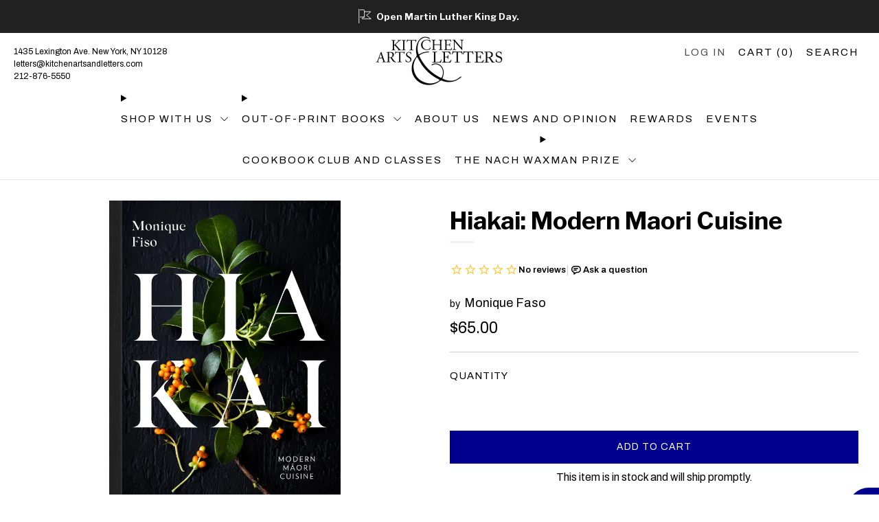

--- FILE ---
content_type: text/html; charset=utf-8
request_url: https://www.kitchenartsandletters.com/products/hiakai-modern-maori-cuisine
body_size: 38528
content:
<!doctype html>
<html class="no-js" lang="en">
<head>
	<meta charset="utf-8">
	<meta http-equiv="X-UA-Compatible" content="IE=edge,chrome=1">
	<meta name="viewport" content="width=device-width, initial-scale=1.0, height=device-height, minimum-scale=1.0, maximum-scale=2.0, user-scalable=yes">
	<meta name="theme-color" content="#00008f">
    <meta name="google-site-verification" content="9mo_TiCcc04a8bTHyVp4ICL9lr6_0JB0MgobjWiIjrs" />

	<!-- Network optimisations -->
<link rel="preconnect" href="//cdn.shopify.com" crossorigin>
<link rel="preconnect" href="//fonts.shopifycdn.com" crossorigin>

<link rel="preload" as="style" href="//www.kitchenartsandletters.com/cdn/shop/t/47/assets/theme-critical.css?v=163128772902179321641750798210"><link rel="preload" as="script" href="//www.kitchenartsandletters.com/cdn/shop/t/47/assets/scrollreveal.min.js?v=163720458850474464051750798210"><link rel="preload" href="//www.kitchenartsandletters.com/cdn/fonts/archivo/archivo_n4.dc8d917cc69af0a65ae04d01fd8eeab28a3573c9.woff2" as="font" type="font/woff2" crossorigin>
<link rel="preload" href="//www.kitchenartsandletters.com/cdn/fonts/libre_franklin/librefranklin_n7.6739620624550b8695d0cc23f92ffd46eb51c7a3.woff2" as="font" type="font/woff2" crossorigin>
<link rel="canonical" href="https://www.kitchenartsandletters.com/products/hiakai-modern-maori-cuisine">
        <link rel="canonical" href="https://www.kitchenartsandletters.com/products/hiakai-modern-maori-cuisine" />
    

	

	<!-- Title and description ================================================== -->
	<title>Hiakai: Modern Maori Cuisine
&ndash; Kitchen Arts &amp; Letters</title><meta name="description" content="Monique Fiso embraces the ingredients and techniques of her Māori heritage after rigorous training in traditional Western cuisines and a long stint working in NYC. In this, her first book, she reveals an inspired and thoughtful brilliance. It will reward anyone interested in expanding the possibilities of fine dining t"><!-- /snippets/social-meta-tags.liquid -->




<meta property="og:site_name" content="Kitchen Arts &amp; Letters">
<meta property="og:url" content="https://www.kitchenartsandletters.com/products/hiakai-modern-maori-cuisine">
<meta property="og:title" content="Hiakai: Modern Maori Cuisine">
<meta property="og:type" content="product">
<meta property="og:description" content="Monique Fiso embraces the ingredients and techniques of her Māori heritage after rigorous training in traditional Western cuisines and a long stint working in NYC. In this, her first book, she reveals an inspired and thoughtful brilliance. It will reward anyone interested in expanding the possibilities of fine dining t">

  <meta property="og:price:amount" content="65.00">
  <meta property="og:price:currency" content="USD">

<meta property="og:image" content="http://www.kitchenartsandletters.com/cdn/shop/products/Fiso_1200x1200.jpg?v=1626964852"><meta property="og:image" content="http://www.kitchenartsandletters.com/cdn/shop/products/Fiso2_1200x1200.jpg?v=1626964852"><meta property="og:image" content="http://www.kitchenartsandletters.com/cdn/shop/products/Fiso3_1200x1200.jpg?v=1626964852">
<meta property="og:image:secure_url" content="https://www.kitchenartsandletters.com/cdn/shop/products/Fiso_1200x1200.jpg?v=1626964852"><meta property="og:image:secure_url" content="https://www.kitchenartsandletters.com/cdn/shop/products/Fiso2_1200x1200.jpg?v=1626964852"><meta property="og:image:secure_url" content="https://www.kitchenartsandletters.com/cdn/shop/products/Fiso3_1200x1200.jpg?v=1626964852">


<meta name="twitter:card" content="summary_large_image">
<meta name="twitter:title" content="Hiakai: Modern Maori Cuisine">
<meta name="twitter:description" content="Monique Fiso embraces the ingredients and techniques of her Māori heritage after rigorous training in traditional Western cuisines and a long stint working in NYC. In this, her first book, she reveals an inspired and thoughtful brilliance. It will reward anyone interested in expanding the possibilities of fine dining t">

	<!-- JS before CSSOM =================================================== -->
	<script type="text/javascript">
		theme = {};
		theme.t = {};
	  	theme.t.add_to_cart = 'Add to cart';
	    theme.t.sold_out = 'Sold out';
	    theme.t.unavailable = 'Unavailable';
	    theme.t.regular_price = 'Regular price';
	    theme.t.sale_price = 'Sale price';
	    theme.t.qty_notice_in_stock = 'In stock';
	    theme.t.qty_notice_low_stock = 'Low stock';
	    theme.t.qty_notice_sold_out = 'Out of stock';
	    theme.t.qty_notice_number_in_stock_html = '<span>[qty]</span> in stock';
	    theme.t.qty_notice_number_low_stock_html = 'Only <span>[qty]</span> in stock';
	    theme.t.discount_currency = 'Save [discount]';
	    theme.t.discount_percentage = 'Save [discount]%';
	    theme.t.discount_text = 'On Sale';
	    theme.t.unit_price_label = 'Unit price';
	    theme.t.unit_price_separator = 'per';
	    theme.money_format = '${{amount}}';
		theme.map = {};
		theme.map_settings_url="//www.kitchenartsandletters.com/cdn/shop/t/47/assets/map_settings.min.js?v=55973849163231613841750798210";
		theme.cart_type = 'modal';
		theme.cart_ajax = true;
		theme.routes = {
			rootUrl: "/",
			rootUrlSlash: "/",
			cartUrl: "/cart",
			cartAddUrl: "/cart/add",
			cartChangeUrl: "/cart/change"
		};
		theme.assets = {
			plyr: "//www.kitchenartsandletters.com/cdn/shop/t/47/assets/plyr.min.js?v=4209607025050129391750798210",
			masonry: "//www.kitchenartsandletters.com/cdn/shop/t/47/assets/masonry.min.js?v=52946867241060388171750798210",
			
			fecha: "//www.kitchenartsandletters.com/cdn/shop/t/47/assets/fecha.min.js?v=77892649025288305351750798210"
		};
	</script>
	
	<style id="fontsupporttest">@font-face{font-family:"font";src:url("https://")}</style>
	<script type="text/javascript">
		function supportsFontFace() {
			function blacklist() {
				var match = /(WebKit|windows phone.+trident)\/(\d+)/i.exec(navigator.userAgent);
				return match && parseInt(match[2], 10) < (match[1] == 'WebKit' ? 533 : 6);
			}
			function hasFontFaceSrc() {
				var style = document.getElementById('fontsupporttest');
				var sheet = style.sheet || style.styleSheet;
				var cssText = sheet ? (sheet.cssRules && sheet.cssRules[0] ? sheet.cssRules[0].cssText : sheet.cssText || '') : '';
				return /src/i.test(cssText);
			}
			return !blacklist() && hasFontFaceSrc();
		}
		document.documentElement.classList.replace('no-js', 'js');
		if (window.matchMedia("(pointer: coarse)").matches) {document.documentElement.classList.add('touchevents')} else {document.documentElement.classList.add('no-touchevents')}
		if (supportsFontFace()) {document.documentElement.classList.add('fontface')}
	</script>


<script>
  window.__PRODUCT_ID = 5238792749189;
  window.__PREORDER_PRODUCTS = window.__PREORDER_PRODUCTS || [];
  window.__BACKORDER_VARIANTS = window.__BACKORDER_VARIANTS || [];
  window.__PUBDATES = window.__PUBDATES || {};
  window.__COLLECTION_HANDLES = window.__COLLECTION_HANDLES || [];
  window.__SIGNED_PRODUCTS = window.__SIGNED_PRODUCTS || [];
  window.__BOOKPLATE_PRODUCTS = window.__BOOKPLATE_PRODUCTS || [];

  

  

  
  

  
    
    
    
      console.log("Assigning pubdate for variant 34812531900549:", "2020-01-01");
      window.__PUBDATES[34812531900549] = "2020-01-01";
    

    
    
    

    

    

    
  

  
    window.__COLLECTION_HANDLES.push("chefs-restaurants");
  
</script>

  
	<script src="//www.kitchenartsandletters.com/cdn/shop/t/47/assets/jquery.min.js?v=115860211936397945481750798210" defer="defer"></script>
	<script src="//www.kitchenartsandletters.com/cdn/shop/t/47/assets/vendor.min.js?v=63725370585070164101750798210" defer="defer"></script>
	<script src="//www.kitchenartsandletters.com/cdn/shop/t/47/assets/ajax-cart.js?v=75524019650848056511750798210" defer="defer"></script>


  <!-- CSS ================================================== -->
  









































<style data-shopify>

:root {
	--color--brand: #00008f;
	--color--brand-dark: #000076;
	--color--brand-light: #0000a9;

	--color--accent: #c12020;
	--color--accent-dark: #ab1c1c;

	--color--link: #2929ff;
	--color--link-dark: #000000;

	--color--text: #000000;
	--color--text-light: rgba(0, 0, 0, 0.7);
	--color--text-lighter: rgba(0, 0, 0, 0.55);
	--color--text-lightest: rgba(0, 0, 0, 0.2);
	--color--text-bg: rgba(0, 0, 0, 0.05);

	--color--headings: #000000;
	--color--alt-text: #666666;
	--color--btn: #ffffff;

	--color--product-bg: #ffffff;
	--color--product-sale: #c12020;

	--color--low-stock: #C00000;
	--color--in-stock: #4A9F53;

	--color--title-border: #f2f2f2;

	--color--drawer-bg: #ffffff;

	--color--bg: #ffffff;
	--color--bg-alpha: rgba(255, 255, 255, 0.8);
	--color--bg-light: #ffffff;
	--color--bg-dark: #f2f2f2;

	--color--drop-shadow: rgba(0, 0, 0, 0.08);

	--color--label-brand: #00008f;
	--color--label-sold_out: #f2f2f2;
	--color--label-discount: #c00000;
	--color--label-new: #e5e5e5;
	--color--label-custom1: #e5e5e5;
	--color--label-custom2: #e5e5e5;
	--color--label-custom3: #e5e5e5;
  	--color--label-custom4: #e5e5e5;
  	--color--label-custom5: #c12020;
  
	--color--text-label-brand: #FFFFFF;
	--color--text-label-sold_out: #000000;
	--color--text-label-discount: #FFFFFF;
	--color--text-label-new: #000000;
	--color--text-label-custom_one: #000000;
	--color--text-label-custom_two: #000000;
    --color--text-label-custom_three: #000000;
    --color--text-label-custom_four: #000000;
    --color--text-label-custom_five: #FFFFFF;

	--font--size-base: 16.0;
	--font--line-base: 30;

	--font--size-h1: 32;
	--font--size-h2: 26;
	--font--size-h3: 22;
	--font--size-h4: 20;
	--font--size-h5: 18;
	--font--size-h6: 17;

	--font--size-grid: 15;
	--font--size-nav: 15;
	--font--size-mobile-nav: 16;
	--font--size-mega-menu: 13;
	--font--size-product-form-headings: 13;

	--font--body: Archivo, sans-serif;
	--font--body-style: normal;
  --font--body-weight: 400;

  --font--title: "Libre Franklin", sans-serif;
	--font--title-weight: 700;
	--font--title-style: normal;
	--font--title-space: 0px;
	--font--title-transform: none;
	--font--title-border: 1;
	--font--title-border-size: 3px;

	--font--button: Archivo, sans-serif;
	--font--button-weight: 400;
	--font--button-style: normal;

	--font--button-space: 1px;
	--font--button-transform: none;
	--font--button-size: 14;
	--font--button-mobile-size: 12px;

	--checkbox-check-invert: 1;
}
</style>

	<style>@font-face {
  font-family: Archivo;
  font-weight: 400;
  font-style: normal;
  font-display: swap;
  src: url("//www.kitchenartsandletters.com/cdn/fonts/archivo/archivo_n4.dc8d917cc69af0a65ae04d01fd8eeab28a3573c9.woff2") format("woff2"),
       url("//www.kitchenartsandletters.com/cdn/fonts/archivo/archivo_n4.bd6b9c34fdb81d7646836be8065ce3c80a2cc984.woff") format("woff");
}

@font-face {
  font-family: "Libre Franklin";
  font-weight: 700;
  font-style: normal;
  font-display: swap;
  src: url("//www.kitchenartsandletters.com/cdn/fonts/libre_franklin/librefranklin_n7.6739620624550b8695d0cc23f92ffd46eb51c7a3.woff2") format("woff2"),
       url("//www.kitchenartsandletters.com/cdn/fonts/libre_franklin/librefranklin_n7.7cebc205621b23b061b803310af0ad39921ae57d.woff") format("woff");
}

@font-face {
  font-family: Archivo;
  font-weight: 700;
  font-style: normal;
  font-display: swap;
  src: url("//www.kitchenartsandletters.com/cdn/fonts/archivo/archivo_n7.651b020b3543640c100112be6f1c1b8e816c7f13.woff2") format("woff2"),
       url("//www.kitchenartsandletters.com/cdn/fonts/archivo/archivo_n7.7e9106d320e6594976a7dcb57957f3e712e83c96.woff") format("woff");
}

@font-face {
  font-family: Archivo;
  font-weight: 400;
  font-style: italic;
  font-display: swap;
  src: url("//www.kitchenartsandletters.com/cdn/fonts/archivo/archivo_i4.37d8c4e02dc4f8e8b559f47082eb24a5c48c2908.woff2") format("woff2"),
       url("//www.kitchenartsandletters.com/cdn/fonts/archivo/archivo_i4.839d35d75c605237591e73815270f86ab696602c.woff") format("woff");
}

@font-face {
  font-family: Archivo;
  font-weight: 700;
  font-style: italic;
  font-display: swap;
  src: url("//www.kitchenartsandletters.com/cdn/fonts/archivo/archivo_i7.3dc798c6f261b8341dd97dd5c78d97d457c63517.woff2") format("woff2"),
       url("//www.kitchenartsandletters.com/cdn/fonts/archivo/archivo_i7.3b65e9d326e7379bd5f15bcb927c5d533d950ff6.woff") format("woff");
}

</style>

<link rel="stylesheet" href="//www.kitchenartsandletters.com/cdn/shop/t/47/assets/theme-critical.css?v=163128772902179321641750798210">

<link rel="preload" href="//www.kitchenartsandletters.com/cdn/shop/t/47/assets/theme.css?v=44762011936381961451760366865" as="style" onload="this.onload=null;this.rel='stylesheet'">
<noscript><link rel="stylesheet" href="//www.kitchenartsandletters.com/cdn/shop/t/47/assets/theme.css?v=44762011936381961451760366865"></noscript>
<script>
	/*! loadCSS rel=preload polyfill. [c]2017 Filament Group, Inc. MIT License */
	(function(w){"use strict";if(!w.loadCSS){w.loadCSS=function(){}}var rp=loadCSS.relpreload={};rp.support=(function(){var ret;try{ret=w.document.createElement("link").relList.supports("preload")}catch(e){ret=false}return function(){return ret}})();rp.bindMediaToggle=function(link){var finalMedia=link.media||"all";function enableStylesheet(){if(link.addEventListener){link.removeEventListener("load",enableStylesheet)}else if(link.attachEvent){link.detachEvent("onload",enableStylesheet)}link.setAttribute("onload",null);link.media=finalMedia}if(link.addEventListener){link.addEventListener("load",enableStylesheet)}else if(link.attachEvent){link.attachEvent("onload",enableStylesheet)}setTimeout(function(){link.rel="stylesheet";link.media="only x"});setTimeout(enableStylesheet,3000)};rp.poly=function(){if(rp.support()){return}var links=w.document.getElementsByTagName("link");for(var i=0;i<links.length;i+=1){var link=links[i];if(link.rel==="preload"&&link.getAttribute("as")==="style"&&!link.getAttribute("data-loadcss")){link.setAttribute("data-loadcss",true);rp.bindMediaToggle(link)}}};if(!rp.support()){rp.poly();var run=w.setInterval(rp.poly,500);if(w.addEventListener){w.addEventListener("load",function(){rp.poly();w.clearInterval(run)})}else if(w.attachEvent){w.attachEvent("onload",function(){rp.poly();w.clearInterval(run)})}}if(typeof exports!=="undefined"){exports.loadCSS=loadCSS}else{w.loadCSS=loadCSS}}(typeof global!=="undefined"?global:this));
</script>
 
	<!-- JS after CSSOM=================================================== -->
	<script src="//www.kitchenartsandletters.com/cdn/shop/t/47/assets/theme.min.js?v=13857629684926792451750798210" defer="defer"></script>
	<script src="//www.kitchenartsandletters.com/cdn/shop/t/47/assets/custom.js?v=132581193450573052311762202530" defer="defer"></script><script src="//www.kitchenartsandletters.com/cdn/shop/t/47/assets/swatch-colors.js?v=82493430240517712901750798210" defer="defer"></script><script src="//www.kitchenartsandletters.com/cdn/shop/t/47/assets/details-disclosure.js?v=96430930583685380661750798210" defer="defer"></script>
	<script src="//www.kitchenartsandletters.com/cdn/shop/t/47/assets/header-details-disclosure.js?v=21486544877615593081750798210" defer="defer"></script>

	

  
		<script src="//www.kitchenartsandletters.com/cdn/shop/t/47/assets/scrollreveal.min.js?v=163720458850474464051750798210"></script>
	
	

	<script src="//www.kitchenartsandletters.com/cdn/shop/t/47/assets/damage-condition-dynamic.js?v=11970372352488462831767648735" defer></script>

	<!-- Header hook for plugins ================================================== -->
  <script>window.performance && window.performance.mark && window.performance.mark('shopify.content_for_header.start');</script><meta name="google-site-verification" content="9mo_TiCcc04a8bTHyVp4ICL9lr6_0JB0MgobjWiIjrs">
<meta id="shopify-digital-wallet" name="shopify-digital-wallet" content="/29750460549/digital_wallets/dialog">
<meta name="shopify-checkout-api-token" content="238f4bd0e347cd4329c890c3ba72d7ae">
<meta id="in-context-paypal-metadata" data-shop-id="29750460549" data-venmo-supported="false" data-environment="production" data-locale="en_US" data-paypal-v4="true" data-currency="USD">
<link rel="alternate" type="application/json+oembed" href="https://www.kitchenartsandletters.com/products/hiakai-modern-maori-cuisine.oembed">
<script async="async" src="/checkouts/internal/preloads.js?locale=en-US"></script>
<link rel="preconnect" href="https://shop.app" crossorigin="anonymous">
<script async="async" src="https://shop.app/checkouts/internal/preloads.js?locale=en-US&shop_id=29750460549" crossorigin="anonymous"></script>
<script id="apple-pay-shop-capabilities" type="application/json">{"shopId":29750460549,"countryCode":"US","currencyCode":"USD","merchantCapabilities":["supports3DS"],"merchantId":"gid:\/\/shopify\/Shop\/29750460549","merchantName":"Kitchen Arts \u0026 Letters","requiredBillingContactFields":["postalAddress","email","phone"],"requiredShippingContactFields":["postalAddress","email","phone"],"shippingType":"shipping","supportedNetworks":["visa","masterCard","amex","discover","elo","jcb"],"total":{"type":"pending","label":"Kitchen Arts \u0026 Letters","amount":"1.00"},"shopifyPaymentsEnabled":true,"supportsSubscriptions":true}</script>
<script id="shopify-features" type="application/json">{"accessToken":"238f4bd0e347cd4329c890c3ba72d7ae","betas":["rich-media-storefront-analytics"],"domain":"www.kitchenartsandletters.com","predictiveSearch":true,"shopId":29750460549,"locale":"en"}</script>
<script>var Shopify = Shopify || {};
Shopify.shop = "castironbooks.myshopify.com";
Shopify.locale = "en";
Shopify.currency = {"active":"USD","rate":"1.0"};
Shopify.country = "US";
Shopify.theme = {"name":"Venue - 2025 - Alpha","id":127529156741,"schema_name":"Venue","schema_version":"10.0.0","theme_store_id":836,"role":"main"};
Shopify.theme.handle = "null";
Shopify.theme.style = {"id":null,"handle":null};
Shopify.cdnHost = "www.kitchenartsandletters.com/cdn";
Shopify.routes = Shopify.routes || {};
Shopify.routes.root = "/";</script>
<script type="module">!function(o){(o.Shopify=o.Shopify||{}).modules=!0}(window);</script>
<script>!function(o){function n(){var o=[];function n(){o.push(Array.prototype.slice.apply(arguments))}return n.q=o,n}var t=o.Shopify=o.Shopify||{};t.loadFeatures=n(),t.autoloadFeatures=n()}(window);</script>
<script>
  window.ShopifyPay = window.ShopifyPay || {};
  window.ShopifyPay.apiHost = "shop.app\/pay";
  window.ShopifyPay.redirectState = null;
</script>
<script id="shop-js-analytics" type="application/json">{"pageType":"product"}</script>
<script defer="defer" async type="module" src="//www.kitchenartsandletters.com/cdn/shopifycloud/shop-js/modules/v2/client.init-shop-cart-sync_C5BV16lS.en.esm.js"></script>
<script defer="defer" async type="module" src="//www.kitchenartsandletters.com/cdn/shopifycloud/shop-js/modules/v2/chunk.common_CygWptCX.esm.js"></script>
<script type="module">
  await import("//www.kitchenartsandletters.com/cdn/shopifycloud/shop-js/modules/v2/client.init-shop-cart-sync_C5BV16lS.en.esm.js");
await import("//www.kitchenartsandletters.com/cdn/shopifycloud/shop-js/modules/v2/chunk.common_CygWptCX.esm.js");

  window.Shopify.SignInWithShop?.initShopCartSync?.({"fedCMEnabled":true,"windoidEnabled":true});

</script>
<script>
  window.Shopify = window.Shopify || {};
  if (!window.Shopify.featureAssets) window.Shopify.featureAssets = {};
  window.Shopify.featureAssets['shop-js'] = {"shop-cart-sync":["modules/v2/client.shop-cart-sync_ZFArdW7E.en.esm.js","modules/v2/chunk.common_CygWptCX.esm.js"],"init-fed-cm":["modules/v2/client.init-fed-cm_CmiC4vf6.en.esm.js","modules/v2/chunk.common_CygWptCX.esm.js"],"shop-button":["modules/v2/client.shop-button_tlx5R9nI.en.esm.js","modules/v2/chunk.common_CygWptCX.esm.js"],"shop-cash-offers":["modules/v2/client.shop-cash-offers_DOA2yAJr.en.esm.js","modules/v2/chunk.common_CygWptCX.esm.js","modules/v2/chunk.modal_D71HUcav.esm.js"],"init-windoid":["modules/v2/client.init-windoid_sURxWdc1.en.esm.js","modules/v2/chunk.common_CygWptCX.esm.js"],"shop-toast-manager":["modules/v2/client.shop-toast-manager_ClPi3nE9.en.esm.js","modules/v2/chunk.common_CygWptCX.esm.js"],"init-shop-email-lookup-coordinator":["modules/v2/client.init-shop-email-lookup-coordinator_B8hsDcYM.en.esm.js","modules/v2/chunk.common_CygWptCX.esm.js"],"init-shop-cart-sync":["modules/v2/client.init-shop-cart-sync_C5BV16lS.en.esm.js","modules/v2/chunk.common_CygWptCX.esm.js"],"avatar":["modules/v2/client.avatar_BTnouDA3.en.esm.js"],"pay-button":["modules/v2/client.pay-button_FdsNuTd3.en.esm.js","modules/v2/chunk.common_CygWptCX.esm.js"],"init-customer-accounts":["modules/v2/client.init-customer-accounts_DxDtT_ad.en.esm.js","modules/v2/client.shop-login-button_C5VAVYt1.en.esm.js","modules/v2/chunk.common_CygWptCX.esm.js","modules/v2/chunk.modal_D71HUcav.esm.js"],"init-shop-for-new-customer-accounts":["modules/v2/client.init-shop-for-new-customer-accounts_ChsxoAhi.en.esm.js","modules/v2/client.shop-login-button_C5VAVYt1.en.esm.js","modules/v2/chunk.common_CygWptCX.esm.js","modules/v2/chunk.modal_D71HUcav.esm.js"],"shop-login-button":["modules/v2/client.shop-login-button_C5VAVYt1.en.esm.js","modules/v2/chunk.common_CygWptCX.esm.js","modules/v2/chunk.modal_D71HUcav.esm.js"],"init-customer-accounts-sign-up":["modules/v2/client.init-customer-accounts-sign-up_CPSyQ0Tj.en.esm.js","modules/v2/client.shop-login-button_C5VAVYt1.en.esm.js","modules/v2/chunk.common_CygWptCX.esm.js","modules/v2/chunk.modal_D71HUcav.esm.js"],"shop-follow-button":["modules/v2/client.shop-follow-button_Cva4Ekp9.en.esm.js","modules/v2/chunk.common_CygWptCX.esm.js","modules/v2/chunk.modal_D71HUcav.esm.js"],"checkout-modal":["modules/v2/client.checkout-modal_BPM8l0SH.en.esm.js","modules/v2/chunk.common_CygWptCX.esm.js","modules/v2/chunk.modal_D71HUcav.esm.js"],"lead-capture":["modules/v2/client.lead-capture_Bi8yE_yS.en.esm.js","modules/v2/chunk.common_CygWptCX.esm.js","modules/v2/chunk.modal_D71HUcav.esm.js"],"shop-login":["modules/v2/client.shop-login_D6lNrXab.en.esm.js","modules/v2/chunk.common_CygWptCX.esm.js","modules/v2/chunk.modal_D71HUcav.esm.js"],"payment-terms":["modules/v2/client.payment-terms_CZxnsJam.en.esm.js","modules/v2/chunk.common_CygWptCX.esm.js","modules/v2/chunk.modal_D71HUcav.esm.js"]};
</script>
<script>(function() {
  var isLoaded = false;
  function asyncLoad() {
    if (isLoaded) return;
    isLoaded = true;
    var urls = ["https:\/\/chimpstatic.com\/mcjs-connected\/js\/users\/a84a608643ac5bfcd47cc8250\/8104c4cbd18cd5af9994e0f3d.js?shop=castironbooks.myshopify.com","\/\/cdn.shopify.com\/proxy\/edc17917f667961a3072ca3a198463f1cd8959996f8cb680e2c1716c5b42b648\/static.cdn.printful.com\/static\/js\/external\/shopify-product-customizer.js?v=0.28\u0026shop=castironbooks.myshopify.com\u0026sp-cache-control=cHVibGljLCBtYXgtYWdlPTkwMA"];
    for (var i = 0; i < urls.length; i++) {
      var s = document.createElement('script');
      s.type = 'text/javascript';
      s.async = true;
      s.src = urls[i];
      var x = document.getElementsByTagName('script')[0];
      x.parentNode.insertBefore(s, x);
    }
  };
  if(window.attachEvent) {
    window.attachEvent('onload', asyncLoad);
  } else {
    window.addEventListener('load', asyncLoad, false);
  }
})();</script>
<script id="__st">var __st={"a":29750460549,"offset":-18000,"reqid":"44fecc3a-9c58-4ea6-9c98-613ec6102568-1768798173","pageurl":"www.kitchenartsandletters.com\/products\/hiakai-modern-maori-cuisine","u":"0fdc47204f4f","p":"product","rtyp":"product","rid":5238792749189};</script>
<script>window.ShopifyPaypalV4VisibilityTracking = true;</script>
<script id="captcha-bootstrap">!function(){'use strict';const t='contact',e='account',n='new_comment',o=[[t,t],['blogs',n],['comments',n],[t,'customer']],c=[[e,'customer_login'],[e,'guest_login'],[e,'recover_customer_password'],[e,'create_customer']],r=t=>t.map((([t,e])=>`form[action*='/${t}']:not([data-nocaptcha='true']) input[name='form_type'][value='${e}']`)).join(','),a=t=>()=>t?[...document.querySelectorAll(t)].map((t=>t.form)):[];function s(){const t=[...o],e=r(t);return a(e)}const i='password',u='form_key',d=['recaptcha-v3-token','g-recaptcha-response','h-captcha-response',i],f=()=>{try{return window.sessionStorage}catch{return}},m='__shopify_v',_=t=>t.elements[u];function p(t,e,n=!1){try{const o=window.sessionStorage,c=JSON.parse(o.getItem(e)),{data:r}=function(t){const{data:e,action:n}=t;return t[m]||n?{data:e,action:n}:{data:t,action:n}}(c);for(const[e,n]of Object.entries(r))t.elements[e]&&(t.elements[e].value=n);n&&o.removeItem(e)}catch(o){console.error('form repopulation failed',{error:o})}}const l='form_type',E='cptcha';function T(t){t.dataset[E]=!0}const w=window,h=w.document,L='Shopify',v='ce_forms',y='captcha';let A=!1;((t,e)=>{const n=(g='f06e6c50-85a8-45c8-87d0-21a2b65856fe',I='https://cdn.shopify.com/shopifycloud/storefront-forms-hcaptcha/ce_storefront_forms_captcha_hcaptcha.v1.5.2.iife.js',D={infoText:'Protected by hCaptcha',privacyText:'Privacy',termsText:'Terms'},(t,e,n)=>{const o=w[L][v],c=o.bindForm;if(c)return c(t,g,e,D).then(n);var r;o.q.push([[t,g,e,D],n]),r=I,A||(h.body.append(Object.assign(h.createElement('script'),{id:'captcha-provider',async:!0,src:r})),A=!0)});var g,I,D;w[L]=w[L]||{},w[L][v]=w[L][v]||{},w[L][v].q=[],w[L][y]=w[L][y]||{},w[L][y].protect=function(t,e){n(t,void 0,e),T(t)},Object.freeze(w[L][y]),function(t,e,n,w,h,L){const[v,y,A,g]=function(t,e,n){const i=e?o:[],u=t?c:[],d=[...i,...u],f=r(d),m=r(i),_=r(d.filter((([t,e])=>n.includes(e))));return[a(f),a(m),a(_),s()]}(w,h,L),I=t=>{const e=t.target;return e instanceof HTMLFormElement?e:e&&e.form},D=t=>v().includes(t);t.addEventListener('submit',(t=>{const e=I(t);if(!e)return;const n=D(e)&&!e.dataset.hcaptchaBound&&!e.dataset.recaptchaBound,o=_(e),c=g().includes(e)&&(!o||!o.value);(n||c)&&t.preventDefault(),c&&!n&&(function(t){try{if(!f())return;!function(t){const e=f();if(!e)return;const n=_(t);if(!n)return;const o=n.value;o&&e.removeItem(o)}(t);const e=Array.from(Array(32),(()=>Math.random().toString(36)[2])).join('');!function(t,e){_(t)||t.append(Object.assign(document.createElement('input'),{type:'hidden',name:u})),t.elements[u].value=e}(t,e),function(t,e){const n=f();if(!n)return;const o=[...t.querySelectorAll(`input[type='${i}']`)].map((({name:t})=>t)),c=[...d,...o],r={};for(const[a,s]of new FormData(t).entries())c.includes(a)||(r[a]=s);n.setItem(e,JSON.stringify({[m]:1,action:t.action,data:r}))}(t,e)}catch(e){console.error('failed to persist form',e)}}(e),e.submit())}));const S=(t,e)=>{t&&!t.dataset[E]&&(n(t,e.some((e=>e===t))),T(t))};for(const o of['focusin','change'])t.addEventListener(o,(t=>{const e=I(t);D(e)&&S(e,y())}));const B=e.get('form_key'),M=e.get(l),P=B&&M;t.addEventListener('DOMContentLoaded',(()=>{const t=y();if(P)for(const e of t)e.elements[l].value===M&&p(e,B);[...new Set([...A(),...v().filter((t=>'true'===t.dataset.shopifyCaptcha))])].forEach((e=>S(e,t)))}))}(h,new URLSearchParams(w.location.search),n,t,e,['guest_login'])})(!0,!0)}();</script>
<script integrity="sha256-4kQ18oKyAcykRKYeNunJcIwy7WH5gtpwJnB7kiuLZ1E=" data-source-attribution="shopify.loadfeatures" defer="defer" src="//www.kitchenartsandletters.com/cdn/shopifycloud/storefront/assets/storefront/load_feature-a0a9edcb.js" crossorigin="anonymous"></script>
<script crossorigin="anonymous" defer="defer" src="//www.kitchenartsandletters.com/cdn/shopifycloud/storefront/assets/shopify_pay/storefront-65b4c6d7.js?v=20250812"></script>
<script data-source-attribution="shopify.dynamic_checkout.dynamic.init">var Shopify=Shopify||{};Shopify.PaymentButton=Shopify.PaymentButton||{isStorefrontPortableWallets:!0,init:function(){window.Shopify.PaymentButton.init=function(){};var t=document.createElement("script");t.src="https://www.kitchenartsandletters.com/cdn/shopifycloud/portable-wallets/latest/portable-wallets.en.js",t.type="module",document.head.appendChild(t)}};
</script>
<script data-source-attribution="shopify.dynamic_checkout.buyer_consent">
  function portableWalletsHideBuyerConsent(e){var t=document.getElementById("shopify-buyer-consent"),n=document.getElementById("shopify-subscription-policy-button");t&&n&&(t.classList.add("hidden"),t.setAttribute("aria-hidden","true"),n.removeEventListener("click",e))}function portableWalletsShowBuyerConsent(e){var t=document.getElementById("shopify-buyer-consent"),n=document.getElementById("shopify-subscription-policy-button");t&&n&&(t.classList.remove("hidden"),t.removeAttribute("aria-hidden"),n.addEventListener("click",e))}window.Shopify?.PaymentButton&&(window.Shopify.PaymentButton.hideBuyerConsent=portableWalletsHideBuyerConsent,window.Shopify.PaymentButton.showBuyerConsent=portableWalletsShowBuyerConsent);
</script>
<script data-source-attribution="shopify.dynamic_checkout.cart.bootstrap">document.addEventListener("DOMContentLoaded",(function(){function t(){return document.querySelector("shopify-accelerated-checkout-cart, shopify-accelerated-checkout")}if(t())Shopify.PaymentButton.init();else{new MutationObserver((function(e,n){t()&&(Shopify.PaymentButton.init(),n.disconnect())})).observe(document.body,{childList:!0,subtree:!0})}}));
</script>
<script id='scb4127' type='text/javascript' async='' src='https://www.kitchenartsandletters.com/cdn/shopifycloud/privacy-banner/storefront-banner.js'></script><link id="shopify-accelerated-checkout-styles" rel="stylesheet" media="screen" href="https://www.kitchenartsandletters.com/cdn/shopifycloud/portable-wallets/latest/accelerated-checkout-backwards-compat.css" crossorigin="anonymous">
<style id="shopify-accelerated-checkout-cart">
        #shopify-buyer-consent {
  margin-top: 1em;
  display: inline-block;
  width: 100%;
}

#shopify-buyer-consent.hidden {
  display: none;
}

#shopify-subscription-policy-button {
  background: none;
  border: none;
  padding: 0;
  text-decoration: underline;
  font-size: inherit;
  cursor: pointer;
}

#shopify-subscription-policy-button::before {
  box-shadow: none;
}

      </style>

<script>window.performance && window.performance.mark && window.performance.mark('shopify.content_for_header.end');</script>
<!-- BEGIN app block: shopify://apps/klaviyo-email-marketing-sms/blocks/klaviyo-onsite-embed/2632fe16-c075-4321-a88b-50b567f42507 -->












  <script async src="https://static.klaviyo.com/onsite/js/WGazUR/klaviyo.js?company_id=WGazUR"></script>
  <script>!function(){if(!window.klaviyo){window._klOnsite=window._klOnsite||[];try{window.klaviyo=new Proxy({},{get:function(n,i){return"push"===i?function(){var n;(n=window._klOnsite).push.apply(n,arguments)}:function(){for(var n=arguments.length,o=new Array(n),w=0;w<n;w++)o[w]=arguments[w];var t="function"==typeof o[o.length-1]?o.pop():void 0,e=new Promise((function(n){window._klOnsite.push([i].concat(o,[function(i){t&&t(i),n(i)}]))}));return e}}})}catch(n){window.klaviyo=window.klaviyo||[],window.klaviyo.push=function(){var n;(n=window._klOnsite).push.apply(n,arguments)}}}}();</script>

  
    <script id="viewed_product">
      if (item == null) {
        var _learnq = _learnq || [];

        var MetafieldReviews = null
        var MetafieldYotpoRating = null
        var MetafieldYotpoCount = null
        var MetafieldLooxRating = null
        var MetafieldLooxCount = null
        var okendoProduct = null
        var okendoProductReviewCount = null
        var okendoProductReviewAverageValue = null
        try {
          // The following fields are used for Customer Hub recently viewed in order to add reviews.
          // This information is not part of __kla_viewed. Instead, it is part of __kla_viewed_reviewed_items
          MetafieldReviews = {"rating_count":0};
          MetafieldYotpoRating = null
          MetafieldYotpoCount = null
          MetafieldLooxRating = null
          MetafieldLooxCount = null

          okendoProduct = null
          // If the okendo metafield is not legacy, it will error, which then requires the new json formatted data
          if (okendoProduct && 'error' in okendoProduct) {
            okendoProduct = null
          }
          okendoProductReviewCount = okendoProduct ? okendoProduct.reviewCount : null
          okendoProductReviewAverageValue = okendoProduct ? okendoProduct.reviewAverageValue : null
        } catch (error) {
          console.error('Error in Klaviyo onsite reviews tracking:', error);
        }

        var item = {
          Name: "Hiakai: Modern Maori Cuisine",
          ProductID: 5238792749189,
          Categories: ["Professional Chef and Restaurant Books"],
          ImageURL: "https://www.kitchenartsandletters.com/cdn/shop/products/Fiso_grande.jpg?v=1626964852",
          URL: "https://www.kitchenartsandletters.com/products/hiakai-modern-maori-cuisine",
          Brand: "JSMP",
          Price: "$65.00",
          Value: "65.00",
          CompareAtPrice: "$0.00"
        };
        _learnq.push(['track', 'Viewed Product', item]);
        _learnq.push(['trackViewedItem', {
          Title: item.Name,
          ItemId: item.ProductID,
          Categories: item.Categories,
          ImageUrl: item.ImageURL,
          Url: item.URL,
          Metadata: {
            Brand: item.Brand,
            Price: item.Price,
            Value: item.Value,
            CompareAtPrice: item.CompareAtPrice
          },
          metafields:{
            reviews: MetafieldReviews,
            yotpo:{
              rating: MetafieldYotpoRating,
              count: MetafieldYotpoCount,
            },
            loox:{
              rating: MetafieldLooxRating,
              count: MetafieldLooxCount,
            },
            okendo: {
              rating: okendoProductReviewAverageValue,
              count: okendoProductReviewCount,
            }
          }
        }]);
      }
    </script>
  




  <script>
    window.klaviyoReviewsProductDesignMode = false
  </script>







<!-- END app block --><link href="https://monorail-edge.shopifysvc.com" rel="dns-prefetch">
<script>(function(){if ("sendBeacon" in navigator && "performance" in window) {try {var session_token_from_headers = performance.getEntriesByType('navigation')[0].serverTiming.find(x => x.name == '_s').description;} catch {var session_token_from_headers = undefined;}var session_cookie_matches = document.cookie.match(/_shopify_s=([^;]*)/);var session_token_from_cookie = session_cookie_matches && session_cookie_matches.length === 2 ? session_cookie_matches[1] : "";var session_token = session_token_from_headers || session_token_from_cookie || "";function handle_abandonment_event(e) {var entries = performance.getEntries().filter(function(entry) {return /monorail-edge.shopifysvc.com/.test(entry.name);});if (!window.abandonment_tracked && entries.length === 0) {window.abandonment_tracked = true;var currentMs = Date.now();var navigation_start = performance.timing.navigationStart;var payload = {shop_id: 29750460549,url: window.location.href,navigation_start,duration: currentMs - navigation_start,session_token,page_type: "product"};window.navigator.sendBeacon("https://monorail-edge.shopifysvc.com/v1/produce", JSON.stringify({schema_id: "online_store_buyer_site_abandonment/1.1",payload: payload,metadata: {event_created_at_ms: currentMs,event_sent_at_ms: currentMs}}));}}window.addEventListener('pagehide', handle_abandonment_event);}}());</script>
<script id="web-pixels-manager-setup">(function e(e,d,r,n,o){if(void 0===o&&(o={}),!Boolean(null===(a=null===(i=window.Shopify)||void 0===i?void 0:i.analytics)||void 0===a?void 0:a.replayQueue)){var i,a;window.Shopify=window.Shopify||{};var t=window.Shopify;t.analytics=t.analytics||{};var s=t.analytics;s.replayQueue=[],s.publish=function(e,d,r){return s.replayQueue.push([e,d,r]),!0};try{self.performance.mark("wpm:start")}catch(e){}var l=function(){var e={modern:/Edge?\/(1{2}[4-9]|1[2-9]\d|[2-9]\d{2}|\d{4,})\.\d+(\.\d+|)|Firefox\/(1{2}[4-9]|1[2-9]\d|[2-9]\d{2}|\d{4,})\.\d+(\.\d+|)|Chrom(ium|e)\/(9{2}|\d{3,})\.\d+(\.\d+|)|(Maci|X1{2}).+ Version\/(15\.\d+|(1[6-9]|[2-9]\d|\d{3,})\.\d+)([,.]\d+|)( \(\w+\)|)( Mobile\/\w+|) Safari\/|Chrome.+OPR\/(9{2}|\d{3,})\.\d+\.\d+|(CPU[ +]OS|iPhone[ +]OS|CPU[ +]iPhone|CPU IPhone OS|CPU iPad OS)[ +]+(15[._]\d+|(1[6-9]|[2-9]\d|\d{3,})[._]\d+)([._]\d+|)|Android:?[ /-](13[3-9]|1[4-9]\d|[2-9]\d{2}|\d{4,})(\.\d+|)(\.\d+|)|Android.+Firefox\/(13[5-9]|1[4-9]\d|[2-9]\d{2}|\d{4,})\.\d+(\.\d+|)|Android.+Chrom(ium|e)\/(13[3-9]|1[4-9]\d|[2-9]\d{2}|\d{4,})\.\d+(\.\d+|)|SamsungBrowser\/([2-9]\d|\d{3,})\.\d+/,legacy:/Edge?\/(1[6-9]|[2-9]\d|\d{3,})\.\d+(\.\d+|)|Firefox\/(5[4-9]|[6-9]\d|\d{3,})\.\d+(\.\d+|)|Chrom(ium|e)\/(5[1-9]|[6-9]\d|\d{3,})\.\d+(\.\d+|)([\d.]+$|.*Safari\/(?![\d.]+ Edge\/[\d.]+$))|(Maci|X1{2}).+ Version\/(10\.\d+|(1[1-9]|[2-9]\d|\d{3,})\.\d+)([,.]\d+|)( \(\w+\)|)( Mobile\/\w+|) Safari\/|Chrome.+OPR\/(3[89]|[4-9]\d|\d{3,})\.\d+\.\d+|(CPU[ +]OS|iPhone[ +]OS|CPU[ +]iPhone|CPU IPhone OS|CPU iPad OS)[ +]+(10[._]\d+|(1[1-9]|[2-9]\d|\d{3,})[._]\d+)([._]\d+|)|Android:?[ /-](13[3-9]|1[4-9]\d|[2-9]\d{2}|\d{4,})(\.\d+|)(\.\d+|)|Mobile Safari.+OPR\/([89]\d|\d{3,})\.\d+\.\d+|Android.+Firefox\/(13[5-9]|1[4-9]\d|[2-9]\d{2}|\d{4,})\.\d+(\.\d+|)|Android.+Chrom(ium|e)\/(13[3-9]|1[4-9]\d|[2-9]\d{2}|\d{4,})\.\d+(\.\d+|)|Android.+(UC? ?Browser|UCWEB|U3)[ /]?(15\.([5-9]|\d{2,})|(1[6-9]|[2-9]\d|\d{3,})\.\d+)\.\d+|SamsungBrowser\/(5\.\d+|([6-9]|\d{2,})\.\d+)|Android.+MQ{2}Browser\/(14(\.(9|\d{2,})|)|(1[5-9]|[2-9]\d|\d{3,})(\.\d+|))(\.\d+|)|K[Aa][Ii]OS\/(3\.\d+|([4-9]|\d{2,})\.\d+)(\.\d+|)/},d=e.modern,r=e.legacy,n=navigator.userAgent;return n.match(d)?"modern":n.match(r)?"legacy":"unknown"}(),u="modern"===l?"modern":"legacy",c=(null!=n?n:{modern:"",legacy:""})[u],f=function(e){return[e.baseUrl,"/wpm","/b",e.hashVersion,"modern"===e.buildTarget?"m":"l",".js"].join("")}({baseUrl:d,hashVersion:r,buildTarget:u}),m=function(e){var d=e.version,r=e.bundleTarget,n=e.surface,o=e.pageUrl,i=e.monorailEndpoint;return{emit:function(e){var a=e.status,t=e.errorMsg,s=(new Date).getTime(),l=JSON.stringify({metadata:{event_sent_at_ms:s},events:[{schema_id:"web_pixels_manager_load/3.1",payload:{version:d,bundle_target:r,page_url:o,status:a,surface:n,error_msg:t},metadata:{event_created_at_ms:s}}]});if(!i)return console&&console.warn&&console.warn("[Web Pixels Manager] No Monorail endpoint provided, skipping logging."),!1;try{return self.navigator.sendBeacon.bind(self.navigator)(i,l)}catch(e){}var u=new XMLHttpRequest;try{return u.open("POST",i,!0),u.setRequestHeader("Content-Type","text/plain"),u.send(l),!0}catch(e){return console&&console.warn&&console.warn("[Web Pixels Manager] Got an unhandled error while logging to Monorail."),!1}}}}({version:r,bundleTarget:l,surface:e.surface,pageUrl:self.location.href,monorailEndpoint:e.monorailEndpoint});try{o.browserTarget=l,function(e){var d=e.src,r=e.async,n=void 0===r||r,o=e.onload,i=e.onerror,a=e.sri,t=e.scriptDataAttributes,s=void 0===t?{}:t,l=document.createElement("script"),u=document.querySelector("head"),c=document.querySelector("body");if(l.async=n,l.src=d,a&&(l.integrity=a,l.crossOrigin="anonymous"),s)for(var f in s)if(Object.prototype.hasOwnProperty.call(s,f))try{l.dataset[f]=s[f]}catch(e){}if(o&&l.addEventListener("load",o),i&&l.addEventListener("error",i),u)u.appendChild(l);else{if(!c)throw new Error("Did not find a head or body element to append the script");c.appendChild(l)}}({src:f,async:!0,onload:function(){if(!function(){var e,d;return Boolean(null===(d=null===(e=window.Shopify)||void 0===e?void 0:e.analytics)||void 0===d?void 0:d.initialized)}()){var d=window.webPixelsManager.init(e)||void 0;if(d){var r=window.Shopify.analytics;r.replayQueue.forEach((function(e){var r=e[0],n=e[1],o=e[2];d.publishCustomEvent(r,n,o)})),r.replayQueue=[],r.publish=d.publishCustomEvent,r.visitor=d.visitor,r.initialized=!0}}},onerror:function(){return m.emit({status:"failed",errorMsg:"".concat(f," has failed to load")})},sri:function(e){var d=/^sha384-[A-Za-z0-9+/=]+$/;return"string"==typeof e&&d.test(e)}(c)?c:"",scriptDataAttributes:o}),m.emit({status:"loading"})}catch(e){m.emit({status:"failed",errorMsg:(null==e?void 0:e.message)||"Unknown error"})}}})({shopId: 29750460549,storefrontBaseUrl: "https://www.kitchenartsandletters.com",extensionsBaseUrl: "https://extensions.shopifycdn.com/cdn/shopifycloud/web-pixels-manager",monorailEndpoint: "https://monorail-edge.shopifysvc.com/unstable/produce_batch",surface: "storefront-renderer",enabledBetaFlags: ["2dca8a86"],webPixelsConfigList: [{"id":"558923909","configuration":"{\"accountID\":\"WGazUR\",\"webPixelConfig\":\"eyJlbmFibGVBZGRlZFRvQ2FydEV2ZW50cyI6IHRydWV9\"}","eventPayloadVersion":"v1","runtimeContext":"STRICT","scriptVersion":"524f6c1ee37bacdca7657a665bdca589","type":"APP","apiClientId":123074,"privacyPurposes":["ANALYTICS","MARKETING"],"dataSharingAdjustments":{"protectedCustomerApprovalScopes":["read_customer_address","read_customer_email","read_customer_name","read_customer_personal_data","read_customer_phone"]}},{"id":"303431813","configuration":"{\"config\":\"{\\\"pixel_id\\\":\\\"G-0X0Y8P1RGK\\\",\\\"target_country\\\":\\\"US\\\",\\\"gtag_events\\\":[{\\\"type\\\":\\\"search\\\",\\\"action_label\\\":\\\"G-0X0Y8P1RGK\\\"},{\\\"type\\\":\\\"begin_checkout\\\",\\\"action_label\\\":\\\"G-0X0Y8P1RGK\\\"},{\\\"type\\\":\\\"view_item\\\",\\\"action_label\\\":[\\\"G-0X0Y8P1RGK\\\",\\\"MC-122WCPGN34\\\"]},{\\\"type\\\":\\\"purchase\\\",\\\"action_label\\\":[\\\"G-0X0Y8P1RGK\\\",\\\"MC-122WCPGN34\\\"]},{\\\"type\\\":\\\"page_view\\\",\\\"action_label\\\":[\\\"G-0X0Y8P1RGK\\\",\\\"MC-122WCPGN34\\\"]},{\\\"type\\\":\\\"add_payment_info\\\",\\\"action_label\\\":\\\"G-0X0Y8P1RGK\\\"},{\\\"type\\\":\\\"add_to_cart\\\",\\\"action_label\\\":\\\"G-0X0Y8P1RGK\\\"}],\\\"enable_monitoring_mode\\\":false}\"}","eventPayloadVersion":"v1","runtimeContext":"OPEN","scriptVersion":"b2a88bafab3e21179ed38636efcd8a93","type":"APP","apiClientId":1780363,"privacyPurposes":[],"dataSharingAdjustments":{"protectedCustomerApprovalScopes":["read_customer_address","read_customer_email","read_customer_name","read_customer_personal_data","read_customer_phone"]}},{"id":"34177157","configuration":"{\"storeIdentity\":\"castironbooks.myshopify.com\",\"baseURL\":\"https:\\\/\\\/api.printful.com\\\/shopify-pixels\"}","eventPayloadVersion":"v1","runtimeContext":"STRICT","scriptVersion":"74f275712857ab41bea9d998dcb2f9da","type":"APP","apiClientId":156624,"privacyPurposes":["ANALYTICS","MARKETING","SALE_OF_DATA"],"dataSharingAdjustments":{"protectedCustomerApprovalScopes":["read_customer_address","read_customer_email","read_customer_name","read_customer_personal_data","read_customer_phone"]}},{"id":"shopify-app-pixel","configuration":"{}","eventPayloadVersion":"v1","runtimeContext":"STRICT","scriptVersion":"0450","apiClientId":"shopify-pixel","type":"APP","privacyPurposes":["ANALYTICS","MARKETING"]},{"id":"shopify-custom-pixel","eventPayloadVersion":"v1","runtimeContext":"LAX","scriptVersion":"0450","apiClientId":"shopify-pixel","type":"CUSTOM","privacyPurposes":["ANALYTICS","MARKETING"]}],isMerchantRequest: false,initData: {"shop":{"name":"Kitchen Arts \u0026 Letters","paymentSettings":{"currencyCode":"USD"},"myshopifyDomain":"castironbooks.myshopify.com","countryCode":"US","storefrontUrl":"https:\/\/www.kitchenartsandletters.com"},"customer":null,"cart":null,"checkout":null,"productVariants":[{"price":{"amount":65.0,"currencyCode":"USD"},"product":{"title":"Hiakai: Modern Maori Cuisine","vendor":"JSMP","id":"5238792749189","untranslatedTitle":"Hiakai: Modern Maori Cuisine","url":"\/products\/hiakai-modern-maori-cuisine","type":"IMPA"},"id":"34812531900549","image":{"src":"\/\/www.kitchenartsandletters.com\/cdn\/shop\/products\/Fiso.jpg?v=1626964852"},"sku":"Monique Faso","title":"Default Title","untranslatedTitle":"Default Title"}],"purchasingCompany":null},},"https://www.kitchenartsandletters.com/cdn","fcfee988w5aeb613cpc8e4bc33m6693e112",{"modern":"","legacy":""},{"shopId":"29750460549","storefrontBaseUrl":"https:\/\/www.kitchenartsandletters.com","extensionBaseUrl":"https:\/\/extensions.shopifycdn.com\/cdn\/shopifycloud\/web-pixels-manager","surface":"storefront-renderer","enabledBetaFlags":"[\"2dca8a86\"]","isMerchantRequest":"false","hashVersion":"fcfee988w5aeb613cpc8e4bc33m6693e112","publish":"custom","events":"[[\"page_viewed\",{}],[\"product_viewed\",{\"productVariant\":{\"price\":{\"amount\":65.0,\"currencyCode\":\"USD\"},\"product\":{\"title\":\"Hiakai: Modern Maori Cuisine\",\"vendor\":\"JSMP\",\"id\":\"5238792749189\",\"untranslatedTitle\":\"Hiakai: Modern Maori Cuisine\",\"url\":\"\/products\/hiakai-modern-maori-cuisine\",\"type\":\"IMPA\"},\"id\":\"34812531900549\",\"image\":{\"src\":\"\/\/www.kitchenartsandletters.com\/cdn\/shop\/products\/Fiso.jpg?v=1626964852\"},\"sku\":\"Monique Faso\",\"title\":\"Default Title\",\"untranslatedTitle\":\"Default Title\"}}]]"});</script><script>
  window.ShopifyAnalytics = window.ShopifyAnalytics || {};
  window.ShopifyAnalytics.meta = window.ShopifyAnalytics.meta || {};
  window.ShopifyAnalytics.meta.currency = 'USD';
  var meta = {"product":{"id":5238792749189,"gid":"gid:\/\/shopify\/Product\/5238792749189","vendor":"JSMP","type":"IMPA","handle":"hiakai-modern-maori-cuisine","variants":[{"id":34812531900549,"price":6500,"name":"Hiakai: Modern Maori Cuisine","public_title":null,"sku":"Monique Faso"}],"remote":false},"page":{"pageType":"product","resourceType":"product","resourceId":5238792749189,"requestId":"44fecc3a-9c58-4ea6-9c98-613ec6102568-1768798173"}};
  for (var attr in meta) {
    window.ShopifyAnalytics.meta[attr] = meta[attr];
  }
</script>
<script class="analytics">
  (function () {
    var customDocumentWrite = function(content) {
      var jquery = null;

      if (window.jQuery) {
        jquery = window.jQuery;
      } else if (window.Checkout && window.Checkout.$) {
        jquery = window.Checkout.$;
      }

      if (jquery) {
        jquery('body').append(content);
      }
    };

    var hasLoggedConversion = function(token) {
      if (token) {
        return document.cookie.indexOf('loggedConversion=' + token) !== -1;
      }
      return false;
    }

    var setCookieIfConversion = function(token) {
      if (token) {
        var twoMonthsFromNow = new Date(Date.now());
        twoMonthsFromNow.setMonth(twoMonthsFromNow.getMonth() + 2);

        document.cookie = 'loggedConversion=' + token + '; expires=' + twoMonthsFromNow;
      }
    }

    var trekkie = window.ShopifyAnalytics.lib = window.trekkie = window.trekkie || [];
    if (trekkie.integrations) {
      return;
    }
    trekkie.methods = [
      'identify',
      'page',
      'ready',
      'track',
      'trackForm',
      'trackLink'
    ];
    trekkie.factory = function(method) {
      return function() {
        var args = Array.prototype.slice.call(arguments);
        args.unshift(method);
        trekkie.push(args);
        return trekkie;
      };
    };
    for (var i = 0; i < trekkie.methods.length; i++) {
      var key = trekkie.methods[i];
      trekkie[key] = trekkie.factory(key);
    }
    trekkie.load = function(config) {
      trekkie.config = config || {};
      trekkie.config.initialDocumentCookie = document.cookie;
      var first = document.getElementsByTagName('script')[0];
      var script = document.createElement('script');
      script.type = 'text/javascript';
      script.onerror = function(e) {
        var scriptFallback = document.createElement('script');
        scriptFallback.type = 'text/javascript';
        scriptFallback.onerror = function(error) {
                var Monorail = {
      produce: function produce(monorailDomain, schemaId, payload) {
        var currentMs = new Date().getTime();
        var event = {
          schema_id: schemaId,
          payload: payload,
          metadata: {
            event_created_at_ms: currentMs,
            event_sent_at_ms: currentMs
          }
        };
        return Monorail.sendRequest("https://" + monorailDomain + "/v1/produce", JSON.stringify(event));
      },
      sendRequest: function sendRequest(endpointUrl, payload) {
        // Try the sendBeacon API
        if (window && window.navigator && typeof window.navigator.sendBeacon === 'function' && typeof window.Blob === 'function' && !Monorail.isIos12()) {
          var blobData = new window.Blob([payload], {
            type: 'text/plain'
          });

          if (window.navigator.sendBeacon(endpointUrl, blobData)) {
            return true;
          } // sendBeacon was not successful

        } // XHR beacon

        var xhr = new XMLHttpRequest();

        try {
          xhr.open('POST', endpointUrl);
          xhr.setRequestHeader('Content-Type', 'text/plain');
          xhr.send(payload);
        } catch (e) {
          console.log(e);
        }

        return false;
      },
      isIos12: function isIos12() {
        return window.navigator.userAgent.lastIndexOf('iPhone; CPU iPhone OS 12_') !== -1 || window.navigator.userAgent.lastIndexOf('iPad; CPU OS 12_') !== -1;
      }
    };
    Monorail.produce('monorail-edge.shopifysvc.com',
      'trekkie_storefront_load_errors/1.1',
      {shop_id: 29750460549,
      theme_id: 127529156741,
      app_name: "storefront",
      context_url: window.location.href,
      source_url: "//www.kitchenartsandletters.com/cdn/s/trekkie.storefront.cd680fe47e6c39ca5d5df5f0a32d569bc48c0f27.min.js"});

        };
        scriptFallback.async = true;
        scriptFallback.src = '//www.kitchenartsandletters.com/cdn/s/trekkie.storefront.cd680fe47e6c39ca5d5df5f0a32d569bc48c0f27.min.js';
        first.parentNode.insertBefore(scriptFallback, first);
      };
      script.async = true;
      script.src = '//www.kitchenartsandletters.com/cdn/s/trekkie.storefront.cd680fe47e6c39ca5d5df5f0a32d569bc48c0f27.min.js';
      first.parentNode.insertBefore(script, first);
    };
    trekkie.load(
      {"Trekkie":{"appName":"storefront","development":false,"defaultAttributes":{"shopId":29750460549,"isMerchantRequest":null,"themeId":127529156741,"themeCityHash":"2943756673371588672","contentLanguage":"en","currency":"USD","eventMetadataId":"3ab2201a-ffef-482e-bfad-c1fe3a4f4b38"},"isServerSideCookieWritingEnabled":true,"monorailRegion":"shop_domain","enabledBetaFlags":["65f19447"]},"Session Attribution":{},"S2S":{"facebookCapiEnabled":false,"source":"trekkie-storefront-renderer","apiClientId":580111}}
    );

    var loaded = false;
    trekkie.ready(function() {
      if (loaded) return;
      loaded = true;

      window.ShopifyAnalytics.lib = window.trekkie;

      var originalDocumentWrite = document.write;
      document.write = customDocumentWrite;
      try { window.ShopifyAnalytics.merchantGoogleAnalytics.call(this); } catch(error) {};
      document.write = originalDocumentWrite;

      window.ShopifyAnalytics.lib.page(null,{"pageType":"product","resourceType":"product","resourceId":5238792749189,"requestId":"44fecc3a-9c58-4ea6-9c98-613ec6102568-1768798173","shopifyEmitted":true});

      var match = window.location.pathname.match(/checkouts\/(.+)\/(thank_you|post_purchase)/)
      var token = match? match[1]: undefined;
      if (!hasLoggedConversion(token)) {
        setCookieIfConversion(token);
        window.ShopifyAnalytics.lib.track("Viewed Product",{"currency":"USD","variantId":34812531900549,"productId":5238792749189,"productGid":"gid:\/\/shopify\/Product\/5238792749189","name":"Hiakai: Modern Maori Cuisine","price":"65.00","sku":"Monique Faso","brand":"JSMP","variant":null,"category":"IMPA","nonInteraction":true,"remote":false},undefined,undefined,{"shopifyEmitted":true});
      window.ShopifyAnalytics.lib.track("monorail:\/\/trekkie_storefront_viewed_product\/1.1",{"currency":"USD","variantId":34812531900549,"productId":5238792749189,"productGid":"gid:\/\/shopify\/Product\/5238792749189","name":"Hiakai: Modern Maori Cuisine","price":"65.00","sku":"Monique Faso","brand":"JSMP","variant":null,"category":"IMPA","nonInteraction":true,"remote":false,"referer":"https:\/\/www.kitchenartsandletters.com\/products\/hiakai-modern-maori-cuisine"});
      }
    });


        var eventsListenerScript = document.createElement('script');
        eventsListenerScript.async = true;
        eventsListenerScript.src = "//www.kitchenartsandletters.com/cdn/shopifycloud/storefront/assets/shop_events_listener-3da45d37.js";
        document.getElementsByTagName('head')[0].appendChild(eventsListenerScript);

})();</script>
  <script>
  if (!window.ga || (window.ga && typeof window.ga !== 'function')) {
    window.ga = function ga() {
      (window.ga.q = window.ga.q || []).push(arguments);
      if (window.Shopify && window.Shopify.analytics && typeof window.Shopify.analytics.publish === 'function') {
        window.Shopify.analytics.publish("ga_stub_called", {}, {sendTo: "google_osp_migration"});
      }
      console.error("Shopify's Google Analytics stub called with:", Array.from(arguments), "\nSee https://help.shopify.com/manual/promoting-marketing/pixels/pixel-migration#google for more information.");
    };
    if (window.Shopify && window.Shopify.analytics && typeof window.Shopify.analytics.publish === 'function') {
      window.Shopify.analytics.publish("ga_stub_initialized", {}, {sendTo: "google_osp_migration"});
    }
  }
</script>
<script
  defer
  src="https://www.kitchenartsandletters.com/cdn/shopifycloud/perf-kit/shopify-perf-kit-3.0.4.min.js"
  data-application="storefront-renderer"
  data-shop-id="29750460549"
  data-render-region="gcp-us-central1"
  data-page-type="product"
  data-theme-instance-id="127529156741"
  data-theme-name="Venue"
  data-theme-version="10.0.0"
  data-monorail-region="shop_domain"
  data-resource-timing-sampling-rate="10"
  data-shs="true"
  data-shs-beacon="true"
  data-shs-export-with-fetch="true"
  data-shs-logs-sample-rate="1"
  data-shs-beacon-endpoint="https://www.kitchenartsandletters.com/api/collect"
></script>
</head>

<body id="hiakai-modern-maori-cuisine" class="template-product" data-anim-load="true" data-anim-interval-style="fade_down" data-anim-zoom="false" data-anim-interval="true" data-editor-mode="false" data-quick-shop-show-cart="true" data-heading-border="true">
	<script type="text/javascript">
		//loading class for animations
		document.body.className += ' ' + 'js-theme-loading';
		setTimeout(function(){
			document.body.className = document.body.className.replace('js-theme-loading','js-theme-loaded');
		}, 300);
	</script>

	<a class="skip-to-content-link" href="#main">Skip to content</a>
    <a class="skip-to-content-link" href="#menu">Skip to Menu</a>
    <a class="skip-to-content-link" href="https://www.kitchenartsandletters.com/pages/accessibility-statement">KAL Accessibility Statement</a>

	<div class="page-transition"></div>

	<div class="page-container">
		<script>
  theme.setHeaderHeightVars = () => {
    const headerSection = document.querySelector('.js-section__header');
    const header = document.querySelector('.js-header');
    const announcement = document.querySelector('.shopify-section-group-header-group.js-section__announcement');

    document.documentElement.style.setProperty('--window-height', `${window.innerHeight}px`);

    document.documentElement.style.setProperty('--announcement-height', `${announcement ? announcement.offsetHeight : 0}px`);

    //header section (zero height if transparent)
    if (headerSection) document.documentElement.style.setProperty('--header-section-height', `${headerSection.offsetHeight}px`);
    //header element (has height if transparent)
    if (header) document.documentElement.style.setProperty('--header-height', `${header.offsetHeight}px`);
  }

  theme.setHeaderLogoVars = () => {
      //header logo width
      const logoLink = document.querySelector('.header__logo-link');
      if (logoLink) document.documentElement.style.setProperty('--header-logo-width', `${logoLink.offsetWidth}px`);
  }

  theme.setHeaderStyle = () => {
    const header = document.querySelector('.js-header');
    if (!header) return;

    //get element width witout padding
    const getElementContentWidth = (element) => {
      if (!element) return 0;

      const styles = window.getComputedStyle(element);
      const padding =
        parseFloat(styles.paddingLeft) +
        parseFloat(styles.paddingRight);

      return element.clientWidth - padding;
    }

    const iconsNavDisplayStyle = (style, element) => {
      if (!element) return;

      element.style.display = style;
    }

    const headerNavs = header.querySelector('.js-heaver-navs');
    const mobileDraw = header.querySelector('.js-mobile-draw-icon');
    const searchDraw = header.querySelector('.js-search-draw-icon');
    const cartDraw = header.querySelector('.js-cart-draw-icon');
    const primaryNav = header.querySelector('.js-primary-nav');
    const primaryNavItems = header.querySelector('.js-primary-nav-items');
    const secondaryNav = header.querySelector('.js-secondary-nav');
    const logoImg = header.querySelector('.js-main-logo');
    const mobileBrkp = 768;

    //set sizes
    const winWidth = window.innerWidth;
    const navsWidth = getElementContentWidth(headerNavs);
    const secondaryWidth = getElementContentWidth(secondaryNav);
    const logoWidth = getElementContentWidth(logoImg);
    const primaryWidth = getElementContentWidth(primaryNavItems);

    if (header.dataset.headerStyle == 'icons') {
      iconsNavDisplayStyle('flex', mobileDraw);
      iconsNavDisplayStyle('flex', cartDraw);
      iconsNavDisplayStyle('flex', searchDraw);
    } else if (winWidth >= mobileBrkp) {
      if (header.dataset.headerStyle !== 'center') {

        //inline style logic
        if (header.dataset.headerStyle === 'left') {

          const availableLeftSpace = (winWidth - logoWidth) / 2;
          if (availableLeftSpace - primaryWidth < 40) {
            header.classList.remove('header--left');
            header.classList.add('header--center');
          } else {
            header.classList.add('header--left');
            header.classList.remove('header--center');
          }
        }

        //logo left style logic
        if (header.dataset.headerStyle === 'logo-left') {
          const availableCenterSpace = winWidth - logoWidth;
          if (availableCenterSpace - primaryWidth - secondaryWidth < 100) {
            header.classList.remove('header--logo-left');
            header.classList.add('header--center');
          } else {
            header.classList.add('header--logo-left');
            header.classList.remove('header--center');
          }
        }

      }

      iconsNavDisplayStyle('none', mobileDraw);
      iconsNavDisplayStyle('none', cartDraw);
      iconsNavDisplayStyle('none', searchDraw);
    } else {
      iconsNavDisplayStyle('flex', mobileDraw);
      iconsNavDisplayStyle('flex', cartDraw);
      iconsNavDisplayStyle('flex', searchDraw);
    }
  }

  theme.setUpHeaderResizeObservers = () => {
    const debounce = (f, delay) => {
      let timer = 0;
      return (...args) => {
          clearTimeout(timer);
          timer = setTimeout(() => f.apply(this, args), delay);
      };
    }

    const headerSection = document.querySelector('.js-section__header');
    const header = document.querySelector('header');
    const logo = document.querySelector('.header__logo-link');

    theme.setHeaderHeightVars();
    const headerSectionObserver = new ResizeObserver(debounce(theme.setHeaderHeightVars, 50));
    headerSectionObserver.observe(headerSection);

    theme.setHeaderLogoVars();
    const headerLogoObserver = new ResizeObserver(debounce(theme.setHeaderLogoVars, 50));
    headerLogoObserver.observe(logo);

    theme.setHeaderStyle();
    const headerObserver = new ResizeObserver(debounce(theme.setHeaderStyle, 50));
    headerObserver.observe(header);
  }
</script>

		<!-- BEGIN sections: header-group -->
<div id="shopify-section-sections--15601174708357__announcement-bar" class="shopify-section shopify-section-group-header-group js-section__announcement"><style type="text/css">
      .announcement__wrapper {
        background-color: #212121;
      }
      .announcement__text,
      .announcement__text a {
        color: #ffffff;
        font-size: 0.85rem;
      }
      .announcement__text.rte a {
        border-color: #ffffff;
      }
      .announcement__icon {
        width: 1.3rem;
        height: 1.3rem;
        color: #ffffff;
      }
      .announcement__carousel-button,
      .announcement__close {
        color: #ffffff;
      }

      @media screen and (max-width: 767px) {
        .announcement__text,
        .announcement__text a {
          font-size: 0.85rem;
        }

        .announcement__icon {
          width: 1.3rem;
          height: 1.3rem;
        }
      }
    </style>

    <announcement-bar
      id="sections--15601174708357__announcement-bar"
      
autoplay="true"
      autoplay-delay="8000">

      <div class="announcement__wrapper">
        <div class="announcement__carousel-container">
          <ol class="announcement__carousel-wrapper"><li id="3e116665-70c4-4776-bd66-87d089935174"
                class="announcement announcement__carousel-slides"
                aria-label="1/2"
                data-slide-id="1"
                
              ><div class="announcement__message"><div class="announcement__text announcement__text--heading">
                      
                        <span class="announcement__icon block--3e116665-70c4-4776-bd66-87d089935174">
                            <style>
			.block--3e116665-70c4-4776-bd66-87d089935174 .icon-selection > *,
			.block--3e116665-70c4-4776-bd66-87d089935174 .icon-selection g > * {
				stroke: #ffffff;
			}
		</style><svg class="icon-selection icon-selection--#ffffff" aria-hidden="true" focusable="false" role="presentation" xmlns="http://www.w3.org/2000/svg" viewBox="0 0 24 24" fill="none"><path d="M4,1.5h6a1,1,0,0,1,1,1v2H21c.55,0,.649.281.219.625L14.5,10.5l7.5,6H7.6a.5.5,0,0,1-.464-.688C7.83,14.094,11,13.5,11,13.5H4" fill="none" stroke="#000000" stroke-linecap="round" stroke-linejoin="round"></path><line x1="11" y1="4.5" x2="11" y2="13.5" fill="none" stroke="#000000" stroke-linecap="round" stroke-linejoin="round"></line><line x1="2" y1="0.5" x2="2" y2="23.5" fill="none" stroke="#000000" stroke-linecap="round" stroke-linejoin="round"></line></svg>









</span>
                      
                      <span>Open Martin Luther King Day.</span></div></div></li><li id="f752cf03-1fbc-4be1-a3cc-171a071687d2"
                class="announcement announcement__carousel-slides"
                aria-label="2/2"
                data-slide-id="2"
                
              ><div class="announcement__message"><div class="announcement__text announcement__text--heading">
                      
                        <span class="announcement__icon block--f752cf03-1fbc-4be1-a3cc-171a071687d2">
                            <style>
			.block--f752cf03-1fbc-4be1-a3cc-171a071687d2 .icon-selection > *,
			.block--f752cf03-1fbc-4be1-a3cc-171a071687d2 .icon-selection g > * {
				stroke: #ffffff;
			}
		</style><svg class="icon-selection icon-selection--#ffffff" aria-hidden="true" focusable="false" role="presentation" xmlns="http://www.w3.org/2000/svg" viewBox="0 0 24 24" fill="none"><circle cx="5" cy="18" r="2" fill="none" stroke="#000000" stroke-linecap="round" stroke-linejoin="round"></circle><circle cx="19" cy="18" r="2" fill="none" stroke="#000000" stroke-linecap="round" stroke-linejoin="round"></circle><path d="M3,18H1.5a1,1,0,0,1-1-1V13.015A1,1,0,0,1,.919,12.2L4,11l.811-4.243A1,1,0,0,1,5.781,6H9.5V5a1,1,0,0,1,1-1h12a1,1,0,0,1,1,1V17a1,1,0,0,1-1,1H21" fill="none" stroke="#000000" stroke-linecap="round" stroke-linejoin="round"></path><line x1="7" y1="18" x2="17" y2="18" fill="none" stroke="#000000" stroke-linecap="round" stroke-linejoin="round"></line><line x1="9.5" y1="6" x2="9.5" y2="16" fill="none" stroke="#000000" stroke-linecap="round" stroke-linejoin="round"></line><line x1="0.5" y1="15" x2="2" y2="15" fill="none" stroke="#000000" stroke-linecap="round" stroke-linejoin="round"></line><line x1="4" y1="11" x2="9.5" y2="11" fill="none" stroke="#000000" stroke-linecap="round" stroke-linejoin="round"></line></svg>









</span>
                      
                      <span>We ship worldwide—Please read about our Shipping Policies</span><span><a href="/policies/shipping-policy" class="announcement__link__text">here</a></span></div></div></li></ol>
        </div>
      </div>

    </announcement-bar>

    
      <script>
        const sectionId = `sections--15601174708357__announcement-bar`;
        const announcementBar = document.getElementById(sectionId);
        if (sessionStorage.getItem(sectionId) === '0') {
          announcementBar.setAttribute('hidden', 'hidden');
        }
      </script>
    

    <script src="//www.kitchenartsandletters.com/cdn/shop/t/47/assets/announcement-bar.js?v=34355977288390199121750798210" type="module"></script></div><div id="shopify-section-sections--15601174708357__header" class="shopify-section shopify-section-group-header-group shopify-section-header js-section__header">
<style type="text/css">
  :root {
    
    --header-is-sticky:1;
    
    --header-bg-color: #ffffff;
    --header-bg-color-darker: #f2f2f2;
    --header-text-color: #000000;
    --header-text-color-light: rgba(0, 0, 0, 0.7);
    --header-text-color-lighter: rgba(0, 0, 0, 0.5);
    --header-text-color-lightest: rgba(0, 0, 0, 0.1);
    --header-text-color-bg: rgba(0, 0, 0, 0.01);
    --header-transparent-text-color: #000000;
    --header-transparent-text-color-light: rgba(0, 0, 0, 0.3);
    --header-text-contrast-color: #fff;
    --header-transparent-text-contrast-color: #fff;
  }

  
  .shopify-section-header {
    position: -webkit-sticky;
    position: sticky;
    top: -1px;
  }
  


  .header,
  .header__logo,
  .header-trigger {
    height: calc(75px + 7px);
  }
  .header__logo-img {
    max-height: 75px;
    padding: 0;
  }
  .header__logo-ratio-box {
    height: 75px;
  }
  .header.header--center .header__logo {
    padding: 3px 0;
  }

  @media screen and (max-width: 767px) {
    .header,
    .header__logo,
    .header-trigger,
    .header.header--center {
      height: calc(60px + 0px);
    }
    .header__logo-img {
      max-height: 60px;
    }
    .header__logo-ratio-box {
      height: auto;
      max-height: 60px;
    }
    .header.header--center .header__logo {
      padding: 0;
    }
  }

  
  
  
</style>

<script>
document.addEventListener('DOMContentLoaded', function() {
  var dropdownToggles = document.querySelectorAll('[aria-haspopup="true"]');

  dropdownToggles.forEach(function(dropdownToggle) {
    var detailsElement = dropdownToggle.closest('details');

    // Add event listener for mouseenter and mouseleave events
    dropdownToggle.addEventListener('mouseenter', function() {
      if (detailsElement) { // Check if detailsElement is not null
        detailsElement.setAttribute('aria-expanded', 'true');
      }
    });

    dropdownToggle.addEventListener('mouseleave', function() {
      if (detailsElement) { // Check if detailsElement is not null
        detailsElement.setAttribute('aria-expanded', 'false');
      }
    });
  });
});
</script>

<header
  role="banner"
  id="top"
  class="header js-header header--sticky js-header-sticky header--left u-flex u-flex--middle u-flex--center header--search-enabled header--has-transparent-divider header--has-divider"
  data-section-id="sections--15601174708357__header"
  data-section-type="header-section"
  data-transparent-header="false"
  data-sticky-header="true"
  data-header-style="left"
>

 <div class="header__left">
    <div class="header__left-text">
      <span class="header__left-line" aria-label="Address for Kitchen Arts and Letters">1435 Lexington Ave. New York, NY 10128</span>
      <span class="header__left-line" aria-label="email address (link opens in new window)"><a href="mailto:letters@kitchenartsandletters.com" target="_blank" aria-label="link opens a new window">letters@kitchenartsandletters.com</a></span>
      <span class="header__left-line" aria-label="telephone number">212-876-5550</span>
    </div>
  </div>
  
  <div class="header__logo u-flex u-flex--middle u-flex--center">
    
      <div class="header__logo-wrapper js-main-logo" itemscope itemtype="http://schema.org/Organization">
    
      
        <a href="/" itemprop="url" class="header__logo-link">
          <div class="header__logo-ratio-box" style="aspect-ratio: 2.5/1">

            <img src="//www.kitchenartsandletters.com/cdn/shop/files/KitArt_LetLogo.png?height=150&v=1709610671" class="header__logo-img" alt="Kitchen Arts &amp; Letters" itemprop="logo" width="393" height="155" loading="eager">

            
          </div>

        </a>
      
    
      </div>
    
  </div>

  <div class="header-trigger header-trigger--left mobile-draw-trigger-icon u-flex u-flex--middle js-mobile-draw-icon" style="display: none">
    <a href="#" class="header-trigger__link header-trigger__link--mobile js-mobile-draw-trigger"  aria-haspopup="dialog" aria-label="Menu">
      <svg
  class="icon icon-menu"
  aria-hidden="true"
  focusable="false"
  role="presentation"
  xmlns="http://www.w3.org/2000/svg"
  viewBox="0 0 48 48"
  fill="none">

  <path d="M1.53198 6.57446H46.4682" stroke="currentColor" stroke-width="2.04255"/>
  <path d="M1.53198 24H46.4682" stroke="currentColor" stroke-width="2.04255"/>
  <path d="M1.53198 41.4255H46.4682" stroke="currentColor" stroke-width="2.04255"/>
</svg>
    </a>
  </div>
  
    <div class="header-trigger header-trigger--far-right search-draw-trigger-icon u-flex u-flex--middle js-search-draw-icon" style="display: none">
      <a href="/search" class="header-trigger__link header-trigger__link--search js-search-trigger" aria-haspopup="dialog" aria-label="Search">
        <svg
  class="icon icon-search"
  aria-hidden="true"
  focusable="false"
  role="presentation"
  viewBox="0 0 48 48"
  fill="none"
  xmlns="http://www.w3.org/2000/svg">
    <path d="M21.9574 40.3404C32.1101 40.3404 40.3404 32.1101 40.3404 21.9574C40.3404 11.8048 32.1101 3.57447 21.9574 3.57447C11.8048 3.57447 3.57446 11.8048 3.57446 21.9574C3.57446 32.1101 11.8048 40.3404 21.9574 40.3404Z" stroke="currentColor" stroke-width="2.04255"/>
    <path d="M35.0454 35.0445L44.4256 44.4255" stroke="currentColor" stroke-width="2.04255"/>
</svg>
      </a>
    </div>
  
  <div class="header-trigger header-trigger--right cart-draw-trigger-icon u-flex u-flex--middle js-cart-draw-icon" style="display: none">
    <a href="/cart" class="header-trigger__link header-trigger__link--cart js-cart-icon js-cart-trigger" aria-haspopup="dialog" aria-label="Cart">
      <svg
  class="icon icon-cart"
  aria-hidden="true"
  focusable="false"
  role="presentation"
  viewBox="0 0 48 48"
  fill="none"
  xmlns="http://www.w3.org/2000/svg">
  <path d="M3.57446 13.7872H44.4255V44.4255H3.57446V13.7872Z" stroke="currentColor" stroke-width="2.04255"/>
  <path d="M34.2129 13.7872V13.3787C34.2129 7.96397 29.8234 3.57446 24.4086 3.57446H23.5916C18.1769 3.57446 13.7874 7.96397 13.7874 13.3787V13.7872" stroke="currentColor" stroke-width="2.04255"/>
</svg>
      <div class="cart-count-bubble">
        <span class="js-cart-count" aria-hidden="true">0</span>
      </div>
    </a>
  </div>

  <div class="header-navs js-heaver-navs u-clearfix u-hidden@tab-down"><nav class="primary-nav header-navs__items js-primary-nav" role="navigation">
      <ul class="primary-nav__items js-primary-nav-items"><li id="menu" class="primary-nav__item f-family--body f-caps--true f-space--2">
                  <header-details-disclosure class="mega" adjust-mega-menu-height  aria-haspopup="true">
                    <details id="Details-HeaderMenu-2" data-link-title="Shop with Us" aria-expanded="false">
                      <summary class="primary-nav__summary">
                        <a href="#" role="button" aria-label="Primary Menu Drop Down Item" class="primary-nav__link nav__link--sub">
                          Shop with Us
                        </a>
                      </summary>

                      <div id="HeaderMenu-MenuList-2" class="nav__sub" tabindex="-1">
                        <div class="nav__sub-wrap"><div class="mega-panel mega-panel--width-default mega-panel--alignment-left mega-panel--single-row"><div
    class="
      mega-panel__block
      
      
      mega-links
      mega-links--text-align-left
    "
    style="
      --width: 60;
      --per-row: 4;
      --spacing: 30;
    "
  >
    <ul class="mega-panel__items">
      
<li class="mega-panel__item has-animation mega-links__item mega-links__item--sub " style="animation-delay: 100ms;">
          <a href="#" class="mega-links__link mega-links__link--has-children js-header-sub-t-a f-family--body f-caps--true f-space--1"  aria-expanded="false" aria-controls="sub-t--1">Professional Kitchens</a>
          
            <div class="js-nav-sub-t" id="sub-t--1"><ul class="list-menu">
                  
                    <li class="list-menu__item">
                      <a href="/collections/chefs-restaurants" class="list-menu__link">
                        <span class="list-menu__text">Chefs &amp; Restaurants</span>
                      </a>
                    </li>
                  
                    <li class="list-menu__item">
                      <a href="/collections/professional-baking" class="list-menu__link">
                        <span class="list-menu__text">Professional Baking &amp; Pastry</span>
                      </a>
                    </li>
                  
                    <li class="list-menu__item">
                      <a href="/collections/beverages" class="list-menu__link">
                        <span class="list-menu__text">Beverages</span>
                      </a>
                    </li>
                  
                </ul></div>
          
        </li>
      
<li class="mega-panel__item has-animation mega-links__item mega-links__item--sub " style="animation-delay: 200ms;">
          <a href="#" class="mega-links__link mega-links__link--has-children js-header-sub-t-a f-family--body f-caps--true f-space--1"  aria-expanded="false" aria-controls="sub-t--2">Home Kitchens</a>
          
            <div class="js-nav-sub-t" id="sub-t--2"><ul class="list-menu">
                  
                    <li class="list-menu__item">
                      <a href="/collections/american-regional" class="list-menu__link">
                        <span class="list-menu__text">American Regional</span>
                      </a>
                    </li>
                  
                    <li class="list-menu__item">
                      <a href="/collections/everyday-cooking" class="list-menu__link">
                        <span class="list-menu__text">Everyday Cooking</span>
                      </a>
                    </li>
                  
                    <li class="list-menu__item">
                      <a href="/collections/healthy-special-diet" class="list-menu__link">
                        <span class="list-menu__text">Healthy &amp; Special Diet</span>
                      </a>
                    </li>
                  
                    <li class="list-menu__item">
                      <a href="/collections/home-baking-dessert" class="list-menu__link">
                        <span class="list-menu__text">Home Baking &amp; Dessert</span>
                      </a>
                    </li>
                  
                    <li class="list-menu__item">
                      <a href="/collections/international-ethnic" class="list-menu__link">
                        <span class="list-menu__text">International &amp; Ethnic</span>
                      </a>
                    </li>
                  
                    <li class="list-menu__item">
                      <a href="/collections/kids-books" class="list-menu__link">
                        <span class="list-menu__text">Kids&#39; Books</span>
                      </a>
                    </li>
                  
                    <li class="list-menu__item">
                      <a href="/collections/single-subject" class="list-menu__link">
                        <span class="list-menu__text">Single Subject</span>
                      </a>
                    </li>
                  
                    <li class="list-menu__item">
                      <a href="/collections/vegetarian" class="list-menu__link">
                        <span class="list-menu__text">Vegetarian and Vegan</span>
                      </a>
                    </li>
                  
                </ul></div>
          
        </li>
      
<li class="mega-panel__item has-animation mega-links__item mega-links__item--sub " style="animation-delay: 300ms;">
          <a href="#" class="mega-links__link mega-links__link--has-children js-header-sub-t-a f-family--body f-caps--true f-space--1"  aria-expanded="false" aria-controls="sub-t--3">Reading</a>
          
            <div class="js-nav-sub-t" id="sub-t--3"><ul class="list-menu">
                  
                    <li class="list-menu__item">
                      <a href="/collections/beverages" class="list-menu__link">
                        <span class="list-menu__text">Beverages</span>
                      </a>
                    </li>
                  
                    <li class="list-menu__item">
                      <a href="/collections/periodicals" class="list-menu__link">
                        <span class="list-menu__text">Food and Drink Magazines</span>
                      </a>
                    </li>
                  
                    <li class="list-menu__item">
                      <a href="/collections/food-scholarship-1" class="list-menu__link">
                        <span class="list-menu__text">Food History</span>
                      </a>
                    </li>
                  
                    <li class="list-menu__item">
                      <a href="/collections/food-science" class="list-menu__link">
                        <span class="list-menu__text">Food Science</span>
                      </a>
                    </li>
                  
                    <li class="list-menu__item">
                      <a href="/collections/good-reads" class="list-menu__link">
                        <span class="list-menu__text">Good Reads</span>
                      </a>
                    </li>
                  
                    <li class="list-menu__item">
                      <a href="/collections/reference-1" class="list-menu__link">
                        <span class="list-menu__text">Reference</span>
                      </a>
                    </li>
                  
                </ul></div>
          
        </li>
      
<li class="mega-panel__item has-animation mega-links__item mega-links__item--sub " style="animation-delay: 400ms;">
          <a href="#" class="mega-links__link mega-links__link--has-children js-header-sub-t-a f-family--body f-caps--true f-space--1"  aria-expanded="false" aria-controls="sub-t--4">Special Categories</a>
          
            <div class="js-nav-sub-t" id="sub-t--4"><ul class="list-menu">
                  
                    <li class="list-menu__item">
                      <a href="/products/kitchen-arts-letters-gift-card" class="list-menu__link">
                        <span class="list-menu__text">Gift Cards</span>
                      </a>
                    </li>
                  
                    <li class="list-menu__item">
                      <a href="/collections/limited-editions" class="list-menu__link">
                        <span class="list-menu__text">Limited Editions</span>
                      </a>
                    </li>
                  
                    <li class="list-menu__item">
                      <a href="/collections/neither-book-nor-magazine" class="list-menu__link">
                        <span class="list-menu__text">Puzzles &amp; Merch</span>
                      </a>
                    </li>
                  
                    <li class="list-menu__item">
                      <a href="/collections/signed-books" class="list-menu__link">
                        <span class="list-menu__text">Signed Books</span>
                      </a>
                    </li>
                  
                    <li class="list-menu__item">
                      <a href="/collections/damaged-books" class="list-menu__link">
                        <span class="list-menu__text">Damaged Books</span>
                      </a>
                    </li>
                  
                </ul></div>
          
        </li>
      
    </ul>
  </div><div
    
      class="
        mega-panel__block
        
        mega-panel__additional-content
      "
      style="
        --width: 40;
        --per-row: 2;
        --spacing: 30;
      "
    
  ><div class="mega-panel__items"><div class="
              mega-panel__item
              cta
              cta--text-align-center
              has-animation
            "
            
            style="animation-delay: 500ms;"
            
          >
            
            <a href="/products/kitchen-arts-letters-gift-card" class="cta__link">
            

              
                <div class="o-ratio o-ratio--1:1">
                  <div class="o-ratio__content"><img src="//www.kitchenartsandletters.com/cdn/shop/files/KALGCSp24.png?v=1710873648&amp;width=1480" alt="" srcset="//www.kitchenartsandletters.com/cdn/shop/files/KALGCSp24.png?v=1710873648&amp;width=352 352w, //www.kitchenartsandletters.com/cdn/shop/files/KALGCSp24.png?v=1710873648&amp;width=832 832w, //www.kitchenartsandletters.com/cdn/shop/files/KALGCSp24.png?v=1710873648&amp;width=1200 1200w, //www.kitchenartsandletters.com/cdn/shop/files/KALGCSp24.png?v=1710873648&amp;width=1480 1480w" width="1480" height="1479" loading="eager" sizes="(min-width: 1400px) 265px, calc(20vw * 1.0004 - 15px)" class="cta__image">


<image-skeleton aria-label="Loading image: ">
  <svg
    id="visual"
    viewBox="0 0 2501 2501"
    width="2501"
    height="2501"
    role="presentation"
    xmlns="http://www.w3.org/2000/svg"
  >
    <rect x="0" y="0" width="2501" height="2501"></rect>
  </svg>
</image-skeleton>
</div>
                </div>
              
<div class="cta__content">
                  
                    <h4 class="cta__title f-family--body f-caps--true f-space--1">Gift Cards</h4>
                  
                  
                </div>
            </a>
            
          </div><div class="
              mega-panel__item
              cta
              cta--text-align-center
              has-animation
            "
            
            style="animation-delay: 600ms;"
            
          >
            
            <a href="/collections/pre-order" class="cta__link">
            

              
                <div class="o-ratio o-ratio--1:1">
                  <div class="o-ratio__content"><img src="//www.kitchenartsandletters.com/cdn/shop/files/KALpreorder.png?v=1709610518&amp;width=1480" alt="" srcset="//www.kitchenartsandletters.com/cdn/shop/files/KALpreorder.png?v=1709610518&amp;width=352 352w, //www.kitchenartsandletters.com/cdn/shop/files/KALpreorder.png?v=1709610518&amp;width=832 832w, //www.kitchenartsandletters.com/cdn/shop/files/KALpreorder.png?v=1709610518&amp;width=1200 1200w, //www.kitchenartsandletters.com/cdn/shop/files/KALpreorder.png?v=1709610518&amp;width=1480 1480w" width="1480" height="1479" loading="eager" sizes="(min-width: 1400px) 265px, calc(20vw * 1.0004 - 15px)" class="cta__image">


<image-skeleton aria-label="Loading image: ">
  <svg
    id="visual"
    viewBox="0 0 2501 2501"
    width="2501"
    height="2501"
    role="presentation"
    xmlns="http://www.w3.org/2000/svg"
  >
    <rect x="0" y="0" width="2501" height="2501"></rect>
  </svg>
</image-skeleton>
</div>
                </div>
              
<div class="cta__content">
                  
                    <h4 class="cta__title f-family--body f-caps--true f-space--1">Preorder</h4>
                  
                  
                </div>
            </a>
            
          </div></div>
  </div></div></div>
                      </div>
                    </details>
                  </header-details-disclosure>
                </li><li id="menu" class="primary-nav__item f-family--body f-caps--true f-space--2">
                  <header-details-disclosure class="mega" adjust-mega-menu-height  aria-haspopup="true">
                    <details id="Details-HeaderMenu-1" data-link-title="Out-of-Print Books" aria-expanded="false">
                      <summary class="primary-nav__summary">
                        <a href="#" role="button" aria-label="Primary Menu Drop Down Item" class="primary-nav__link nav__link--sub">
                          Out-of-Print Books
                        </a>
                      </summary>

                      <div id="HeaderMenu-MenuList-1" class="nav__sub" tabindex="-1">
                        <div class="nav__sub-wrap"><div class="mega-panel mega-panel--width-default mega-panel--alignment-center mega-panel--single-row"><div
    class="
      mega-panel__block
      
      
      mega-links
      mega-links--text-align-left
    "
    style="
      --width: 60;
      --per-row: 3;
      --spacing: 30;
    "
  >
    <ul class="mega-panel__items">
      
<li class="mega-panel__item has-animation mega-links__item" style="animation-delay: 100ms;">
          <a href="/collections/out-of-print-offers-1" class="mega-links__link f-family--body f-caps--true f-space--1"  aria-expanded="false" aria-controls="sub-t--1">Current Offers</a>
          
        </li>
      
<li class="mega-panel__item has-animation mega-links__item" style="animation-delay: 200ms;">
          <a href="/collections/out-of-print-offers" class="mega-links__link f-family--body f-caps--true f-space--1"  aria-expanded="false" aria-controls="sub-t--2">Past Offers</a>
          
        </li>
      
<li class="mega-panel__item has-animation mega-links__item" style="animation-delay: 300ms;">
          <a href="/pages/out-of-print-books-older-recent-and-hard-to-find" class="mega-links__link f-family--body f-caps--true f-space--1"  aria-expanded="false" aria-controls="sub-t--3">Request a Book or Sell to Us</a>
          
        </li>
      
    </ul>
  </div></div></div>
                      </div>
                    </details>
                  </header-details-disclosure>
                </li><li class="primary-nav__item f-family--body f-caps--true f-space--2" aria-expanded="false"><a href="/pages/about-us" class="primary-nav__link ">
                    <span>About Us</span>
                  </a></li><li class="primary-nav__item f-family--body f-caps--true f-space--2" aria-expanded="false"><a href="/blogs/news-and-opinion" class="primary-nav__link ">
                    <span>News and Opinion</span>
                  </a></li><li class="primary-nav__item f-family--body f-caps--true f-space--2" aria-expanded="false"><a href="https://www.kitchenartsandletters.com/pages/reward" class="primary-nav__link ">
                    <span>Rewards</span>
                  </a></li><li class="primary-nav__item f-family--body f-caps--true f-space--2" aria-expanded="false"><a href="https://www.kitchenartsandletters.com/pages/events" class="primary-nav__link ">
                    <span>Events</span>
                  </a></li><li class="primary-nav__item f-family--body f-caps--true f-space--2" aria-expanded="false"><a href="/collections/cookbook-club-and-classes" class="primary-nav__link ">
                    <span>Cookbook Club and Classes</span>
                  </a></li><li class="primary-nav__item f-family--body f-caps--true f-space--2" aria-expanded="false"><header-details-disclosure>
                    <details id="Details-HeaderMenu-8" data-link-title="The Nach Waxman Prize">
                      <summary class="header__menu-item">
                        <a href="/pages/the-nach-waxman-prize" class="primary-nav__link nav__link--sub">
                          <span>The Nach Waxman Prize</span>
                        </a>
                      </summary>
                      <div id="HeaderMenu-MenuList-8" class="nav__sub" tabindex="-1">
                        <div class="nav__sub-wrap">
                          <ul class="list-menu has-animation" role="list" style="animation-delay: 100ms"><li class="list-menu__item"><a href="/pages/announcing-the-winner-of-the-2025-nach-waxman-prize" class="list-menu__link">
                                <span class="list-menu__text">Winner</span>
                              </a></li><li class="list-menu__item"><a href="/pages/nach-waxman-prize-shortlist-for-books-published-in-2024" class="list-menu__link">
                                <span class="list-menu__text">Shortlist</span>
                              </a></li></ul>
                        </div>
                      </div>
                    </details>
                  </header-details-disclosure></li></ul>
    </nav><nav class="secondary-nav header-navs__items js-secondary-nav">
      <ul class="secondary-nav__items secondary-nav__items--word">
          
            <li class="secondary-nav__item secondary-nav__item--account secondary-nav__link--word secondary-nav__item--light f-family--body f-caps--true f-space--2">
              <a href="/account/login" class="secondary-nav__link">Log in
</a>
            </li>
          
        

        <li class="secondary-nav__item f-family--body f-caps--true f-space--2">

          <a href="/cart" class="secondary-nav__link secondary-nav__item--cart secondary-nav__link--word js-cart-trigger" aria-haspopup="dialog" aria-label="Cart">Cart (<span class="js-cart-count">0</span>)</a>
        </li>

        
          <li class="secondary-nav__item secondary-nav__item--search f-family--body f-caps--true f-space--2">
            <a href="/search" class="secondary-nav__link secondary-nav__link--search js-search-trigger secondary-nav__link--word" aria-haspopup="dialog" aria-label="Search">Search
</a>
          </li>
        

      </ul>
    </nav>

  </div>
</header>
<script>
  theme.setUpHeaderResizeObservers();
</script>


<style>
  .mobile-draw {
    --background-color: #ffffff;
  }
</style>

<div class="mobile-draw mobile-draw--dark js-menu-draw mfp-hide has-borders"><div class="mobile-draw__wrapper">

    <div class="drawer-nav__empty-banner"></div><drawer-menu>

        <nav class="drawer-nav drawer-nav--main">
          <ul class="list-menu" role="list"><li class="list-menu__item"><details id="Details-menu-drawer-menu-item-1" mega-menu-block-id="image_menu_zBm9kR">
                    <summary class="list-menu__link list-menu__link--sub f-family--body f-caps--false f-space--0">
                      Shop with Us
                    </summary>
                    <div id="SidebarMenu-MenuList-1" class="drawer-nav__panel" tabindex="-1">
                      <div class="drawer-nav__wrapper"><div class="drawer-nav__empty-banner"></div><div class="drawer-nav__header"><a href="#" class="c-btn c-btn--hollow c-btn--full">View Shop with Us</a><button class="drawer-nav__back f-family--body f-caps--false f-space--0" aria-label="Previous panel">
                              Shop with Us
                          </button>
                        </div><ul class="list-menu" role="list" tabindex="-1"><li class="list-menu__item"><details id="Details-menu-drawer-submenu-item-1">
                                    <summary class="list-menu__link list-menu__link--sub f-family--body f-caps--false f-space--0">
                                      Professional Kitchens
                                    </summary>
                                    <div id="SidebarMenu-ChildMenuList-1" class="drawer-nav__panel">
                                      <div class="drawer-nav__wrapper"><div class="drawer-nav__empty-banner"></div><div class="drawer-nav__header"><a href="#" class="c-btn c-btn--hollow c-btn--full">View Professional Kitchens</a><button class="drawer-nav__back f-family--body f-caps--false f-space--0" aria-label="Previous panel">
                                              Professional Kitchens
                                          </button>
                                        </div>
                                        <ul class="list-menu" role="list" tabindex="-1"><li class="list-menu__item">
                                              <a href="/collections/chefs-restaurants" class="list-menu__link f-family--body f-caps--false f-space--0">
                                                Chefs &amp; Restaurants
                                              </a>
                                            </li><li class="list-menu__item">
                                              <a href="/collections/professional-baking" class="list-menu__link f-family--body f-caps--false f-space--0">
                                                Professional Baking &amp; Pastry
                                              </a>
                                            </li><li class="list-menu__item">
                                              <a href="/collections/beverages" class="list-menu__link f-family--body f-caps--false f-space--0">
                                                Beverages
                                              </a>
                                            </li></ul>
                                      </div>
                                    </div>
                                  </details></li><li class="list-menu__item"><details id="Details-menu-drawer-submenu-item-2">
                                    <summary class="list-menu__link list-menu__link--sub f-family--body f-caps--false f-space--0">
                                      Home Kitchens
                                    </summary>
                                    <div id="SidebarMenu-ChildMenuList-2" class="drawer-nav__panel">
                                      <div class="drawer-nav__wrapper"><div class="drawer-nav__empty-banner"></div><div class="drawer-nav__header"><a href="#" class="c-btn c-btn--hollow c-btn--full">View Home Kitchens</a><button class="drawer-nav__back f-family--body f-caps--false f-space--0" aria-label="Previous panel">
                                              Home Kitchens
                                          </button>
                                        </div>
                                        <ul class="list-menu" role="list" tabindex="-1"><li class="list-menu__item">
                                              <a href="/collections/american-regional" class="list-menu__link f-family--body f-caps--false f-space--0">
                                                American Regional
                                              </a>
                                            </li><li class="list-menu__item">
                                              <a href="/collections/everyday-cooking" class="list-menu__link f-family--body f-caps--false f-space--0">
                                                Everyday Cooking
                                              </a>
                                            </li><li class="list-menu__item">
                                              <a href="/collections/healthy-special-diet" class="list-menu__link f-family--body f-caps--false f-space--0">
                                                Healthy &amp; Special Diet
                                              </a>
                                            </li><li class="list-menu__item">
                                              <a href="/collections/home-baking-dessert" class="list-menu__link f-family--body f-caps--false f-space--0">
                                                Home Baking &amp; Dessert
                                              </a>
                                            </li><li class="list-menu__item">
                                              <a href="/collections/international-ethnic" class="list-menu__link f-family--body f-caps--false f-space--0">
                                                International &amp; Ethnic
                                              </a>
                                            </li><li class="list-menu__item">
                                              <a href="/collections/kids-books" class="list-menu__link f-family--body f-caps--false f-space--0">
                                                Kids&#39; Books
                                              </a>
                                            </li><li class="list-menu__item">
                                              <a href="/collections/single-subject" class="list-menu__link f-family--body f-caps--false f-space--0">
                                                Single Subject
                                              </a>
                                            </li><li class="list-menu__item">
                                              <a href="/collections/vegetarian" class="list-menu__link f-family--body f-caps--false f-space--0">
                                                Vegetarian and Vegan
                                              </a>
                                            </li></ul>
                                      </div>
                                    </div>
                                  </details></li><li class="list-menu__item"><details id="Details-menu-drawer-submenu-item-3">
                                    <summary class="list-menu__link list-menu__link--sub f-family--body f-caps--false f-space--0">
                                      Reading
                                    </summary>
                                    <div id="SidebarMenu-ChildMenuList-3" class="drawer-nav__panel">
                                      <div class="drawer-nav__wrapper"><div class="drawer-nav__empty-banner"></div><div class="drawer-nav__header"><a href="#" class="c-btn c-btn--hollow c-btn--full">View Reading</a><button class="drawer-nav__back f-family--body f-caps--false f-space--0" aria-label="Previous panel">
                                              Reading
                                          </button>
                                        </div>
                                        <ul class="list-menu" role="list" tabindex="-1"><li class="list-menu__item">
                                              <a href="/collections/beverages" class="list-menu__link f-family--body f-caps--false f-space--0">
                                                Beverages
                                              </a>
                                            </li><li class="list-menu__item">
                                              <a href="/collections/periodicals" class="list-menu__link f-family--body f-caps--false f-space--0">
                                                Food and Drink Magazines
                                              </a>
                                            </li><li class="list-menu__item">
                                              <a href="/collections/food-scholarship-1" class="list-menu__link f-family--body f-caps--false f-space--0">
                                                Food History
                                              </a>
                                            </li><li class="list-menu__item">
                                              <a href="/collections/food-science" class="list-menu__link f-family--body f-caps--false f-space--0">
                                                Food Science
                                              </a>
                                            </li><li class="list-menu__item">
                                              <a href="/collections/good-reads" class="list-menu__link f-family--body f-caps--false f-space--0">
                                                Good Reads
                                              </a>
                                            </li><li class="list-menu__item">
                                              <a href="/collections/reference-1" class="list-menu__link f-family--body f-caps--false f-space--0">
                                                Reference
                                              </a>
                                            </li></ul>
                                      </div>
                                    </div>
                                  </details></li><li class="list-menu__item"><details id="Details-menu-drawer-submenu-item-4">
                                    <summary class="list-menu__link list-menu__link--sub f-family--body f-caps--false f-space--0">
                                      Special Categories
                                    </summary>
                                    <div id="SidebarMenu-ChildMenuList-4" class="drawer-nav__panel">
                                      <div class="drawer-nav__wrapper"><div class="drawer-nav__empty-banner"></div><div class="drawer-nav__header"><a href="#" class="c-btn c-btn--hollow c-btn--full">View Special Categories</a><button class="drawer-nav__back f-family--body f-caps--false f-space--0" aria-label="Previous panel">
                                              Special Categories
                                          </button>
                                        </div>
                                        <ul class="list-menu" role="list" tabindex="-1"><li class="list-menu__item">
                                              <a href="/products/kitchen-arts-letters-gift-card" class="list-menu__link f-family--body f-caps--false f-space--0">
                                                Gift Cards
                                              </a>
                                            </li><li class="list-menu__item">
                                              <a href="/collections/limited-editions" class="list-menu__link f-family--body f-caps--false f-space--0">
                                                Limited Editions
                                              </a>
                                            </li><li class="list-menu__item">
                                              <a href="/collections/neither-book-nor-magazine" class="list-menu__link f-family--body f-caps--false f-space--0">
                                                Puzzles &amp; Merch
                                              </a>
                                            </li><li class="list-menu__item">
                                              <a href="/collections/signed-books" class="list-menu__link f-family--body f-caps--false f-space--0">
                                                Signed Books
                                              </a>
                                            </li><li class="list-menu__item">
                                              <a href="/collections/damaged-books" class="list-menu__link f-family--body f-caps--false f-space--0">
                                                Damaged Books
                                              </a>
                                            </li></ul>
                                      </div>
                                    </div>
                                  </details></li></ul>
<div class="drawer-nav__additional-content"><div
    
      class="
        mega-panel__block
        mega-panel__block--scroll
      "
      style="
        --per-row: 1;
      "
    
  ><div class="mega-panel__items"><div class="
              mega-panel__item
              cta
              cta--text-align-center
              
            "
            
          >
            
            <a href="/products/kitchen-arts-letters-gift-card" class="cta__link">
            

              
                <div class="o-ratio o-ratio--1:1">
                  <div class="o-ratio__content"><img src="//www.kitchenartsandletters.com/cdn/shop/files/KALGCSp24.png?v=1710873648&amp;width=1480" alt="" srcset="//www.kitchenartsandletters.com/cdn/shop/files/KALGCSp24.png?v=1710873648&amp;width=352 352w, //www.kitchenartsandletters.com/cdn/shop/files/KALGCSp24.png?v=1710873648&amp;width=832 832w, //www.kitchenartsandletters.com/cdn/shop/files/KALGCSp24.png?v=1710873648&amp;width=1200 1200w, //www.kitchenartsandletters.com/cdn/shop/files/KALGCSp24.png?v=1710873648&amp;width=1480 1480w" width="1480" height="1479" loading="eager" sizes="(min-width: 460px) 440px, 90vw" class="cta__image">


<image-skeleton aria-label="Loading image: ">
  <svg
    id="visual"
    viewBox="0 0 2501 2501"
    width="2501"
    height="2501"
    role="presentation"
    xmlns="http://www.w3.org/2000/svg"
  >
    <rect x="0" y="0" width="2501" height="2501"></rect>
  </svg>
</image-skeleton>
</div>
                </div>
              
<div class="cta__content">
                  
                    <h4 class="cta__title f-family--body f-caps--false f-space--0">Gift Cards</h4>
                  
                  
                </div>
            </a>
            
          </div><div class="
              mega-panel__item
              cta
              cta--text-align-center
              
            "
            
          >
            
            <a href="/collections/pre-order" class="cta__link">
            

              
                <div class="o-ratio o-ratio--1:1">
                  <div class="o-ratio__content"><img src="//www.kitchenartsandletters.com/cdn/shop/files/KALpreorder.png?v=1709610518&amp;width=1480" alt="" srcset="//www.kitchenartsandletters.com/cdn/shop/files/KALpreorder.png?v=1709610518&amp;width=352 352w, //www.kitchenartsandletters.com/cdn/shop/files/KALpreorder.png?v=1709610518&amp;width=832 832w, //www.kitchenartsandletters.com/cdn/shop/files/KALpreorder.png?v=1709610518&amp;width=1200 1200w, //www.kitchenartsandletters.com/cdn/shop/files/KALpreorder.png?v=1709610518&amp;width=1480 1480w" width="1480" height="1479" loading="eager" sizes="(min-width: 460px) 440px, 90vw" class="cta__image">


<image-skeleton aria-label="Loading image: ">
  <svg
    id="visual"
    viewBox="0 0 2501 2501"
    width="2501"
    height="2501"
    role="presentation"
    xmlns="http://www.w3.org/2000/svg"
  >
    <rect x="0" y="0" width="2501" height="2501"></rect>
  </svg>
</image-skeleton>
</div>
                </div>
              
<div class="cta__content">
                  
                    <h4 class="cta__title f-family--body f-caps--false f-space--0">Preorder</h4>
                  
                  
                </div>
            </a>
            
          </div></div>
  </div>
</div></div>
                    </div>
                  </details></li><li class="list-menu__item"><details id="Details-menu-drawer-menu-item-2" mega-menu-block-id="82c01eab-09d6-4984-b53e-16104ec83baf">
                    <summary class="list-menu__link list-menu__link--sub f-family--body f-caps--false f-space--0">
                      Out-of-Print Books
                    </summary>
                    <div id="SidebarMenu-MenuList-2" class="drawer-nav__panel" tabindex="-1">
                      <div class="drawer-nav__wrapper"><div class="drawer-nav__empty-banner"></div><div class="drawer-nav__header"><a href="#" class="c-btn c-btn--hollow c-btn--full">View Out-of-Print Books</a><button class="drawer-nav__back f-family--body f-caps--false f-space--0" aria-label="Previous panel">
                              Out-of-Print Books
                          </button>
                        </div><ul class="list-menu" role="list" tabindex="-1"><li class="list-menu__item"><a href="/collections/out-of-print-offers-1" class="list-menu__link  f-family--body f-caps--false f-space--0">
                                    Current Offers
                                  </a></li><li class="list-menu__item"><a href="/collections/out-of-print-offers" class="list-menu__link  f-family--body f-caps--false f-space--0">
                                    Past Offers
                                  </a></li><li class="list-menu__item"><a href="/pages/out-of-print-books-older-recent-and-hard-to-find" class="list-menu__link  f-family--body f-caps--false f-space--0">
                                    Request a Book or Sell to Us
                                  </a></li></ul>
</div>
                    </div>
                  </details></li><li class="list-menu__item"><a href="/pages/about-us" class="list-menu__link f-family--body f-caps--false f-space--0">
                    About Us
                  </a></li><li class="list-menu__item"><a href="/blogs/news-and-opinion" class="list-menu__link f-family--body f-caps--false f-space--0">
                    News and Opinion
                  </a></li><li class="list-menu__item"><a href="https://www.kitchenartsandletters.com/pages/reward" class="list-menu__link f-family--body f-caps--false f-space--0">
                    Rewards
                  </a></li><li class="list-menu__item"><a href="https://www.kitchenartsandletters.com/pages/events" class="list-menu__link f-family--body f-caps--false f-space--0">
                    Events
                  </a></li><li class="list-menu__item"><a href="/collections/cookbook-club-and-classes" class="list-menu__link f-family--body f-caps--false f-space--0">
                    Cookbook Club and Classes
                  </a></li><li class="list-menu__item"><details id="Details-menu-drawer-menu-item-8">
                    <summary class="list-menu__link list-menu__link--sub f-family--body f-caps--false f-space--0">
                      The Nach Waxman Prize
                    </summary>
                    <div id="SidebarMenu-MenuList-8" class="drawer-nav__panel" tabindex="-1">
                      <div class="drawer-nav__wrapper"><div class="drawer-nav__empty-banner"></div><div class="drawer-nav__header"><a href="/pages/the-nach-waxman-prize" class="c-btn c-btn--hollow c-btn--full">View The Nach Waxman Prize</a><button class="drawer-nav__back f-family--body f-caps--false f-space--0" aria-label="Previous panel">
                              The Nach Waxman Prize
                          </button>
                        </div><ul class="list-menu" role="list" tabindex="-1"><li class="list-menu__item"><a href="/pages/announcing-the-winner-of-the-2025-nach-waxman-prize" class="list-menu__link  f-family--body f-caps--false f-space--0">
                                    Winner
                                  </a></li><li class="list-menu__item"><a href="/pages/nach-waxman-prize-shortlist-for-books-published-in-2024" class="list-menu__link  f-family--body f-caps--false f-space--0">
                                    Shortlist
                                  </a></li></ul>
</div>
                    </div>
                  </details></li></ul>
        </nav>
      </drawer-menu><div class="mobile-draw__footer mobile-footer"><div class="mobile-footer__contact">
          
            <p class="mobile-footer__text">
              <a href="tel:212-876-5550" class="mobile-footer__text-link">
                <span class="mobile-draw__icon"><svg class="icon-selection" aria-hidden="true" focusable="false" role="presentation" xmlns="http://www.w3.org/2000/svg" viewBox="0 0 24 24" fill="none">
  <path stroke="#000000" stroke-linecap="round" stroke-linejoin="round" d="M17.5 0.5H6.5C5.39543 0.5 4.5 1.39543 4.5 2.5V21.5C4.5 22.6046 5.39543 23.5 6.5 23.5H17.5C18.6046 23.5 19.5 22.6046 19.5 21.5V2.5C19.5 1.39543 18.6046 0.5 17.5 0.5Z"></path><path stroke="#000000" stroke-linecap="round" stroke-linejoin="round" d="M19.5 19.5H4.5"></path><path stroke="#000000" stroke-linecap="round" stroke-linejoin="round" d="M9.5 2.5H14.5"></path><path stroke="#000000" d="M12 21.5C11.8619 21.5 11.75 21.3881 11.75 21.25C11.75 21.1119 11.8619 21 12 21"></path><path stroke="#000000" d="M12 21.5C12.1381 21.5 12.25 21.3881 12.25 21.25C12.25 21.1119 12.1381 21 12 21"></path>
</svg>
</span>&nbsp;212-876-5550
              </a>
            </p>
          
          
            <p class="mobile-footer__text">
              <a href="mailto:letters@kitchenartsandletters.com" class="mobile-footer__text-link">
                <span class="mobile-draw__icon"><svg class="icon-selection" aria-hidden="true" focusable="false" role="presentation" xmlns="http://www.w3.org/2000/svg" viewBox="0 0 24 24" fill="none">
  <circle cx="12" cy="12" r="4.5" fill="none" stroke="#000000" stroke-linecap="round" stroke-linejoin="round"></circle><path d="M18.5,21.5a11.509,11.509,0,1,1,5-9.5v1a3.5,3.5,0,0,1-7,0V12" fill="none" stroke="#000000" stroke-linecap="round" stroke-linejoin="round"></path>
</svg>
</span>&nbsp;letters@kitchenartsandletters.com
              </a>
            </p>
          
        </div>
        <ul class="mobile-footer__social-items o-list-bare">
          
            <li class="mobile-footer__social-item">
              <a href="https://www.facebook.com/KitchenArtsandLetters" class="mobile-footer__social-link icon-fallback" target="_blank" rel="noopener">
                <i class="icon icon--facebook" aria-hidden="true"></i>
                <span class="icon-fallback__text">Facebook</span>
              </a>
            </li>
          
          
          
          
            <li class="mobile-footer__social-item">
              <a href="http://instagram.com/kalnyc" class="mobile-footer__social-link icon-fallback" target="_blank" rel="noopener">
                <i class="icon icon--instagram" aria-hidden="true"></i>
                <span class="icon-fallback__text">Instagram</span>
              </a>
            </li>
          
          
          
          
          
          
          
          
        </ul>
      
    </div>

    
      
        <div class="mobile-draw__account">
          <a href="/account/login" class="mobile-header__link"><span class="mobile-draw__icon"><svg
  class="icon icon-user"
  aria-hidden="true"
  focusable="false"
  role="presentation"
  viewBox="0 0 48 48"
  fill="none"
  xmlns="http://www.w3.org/2000/svg"> 
  <path d="M24 27.8125C16.3995 27.8125 9.24699 29.7423 3 33.1418V45.4255H45V33.1418C38.7531 29.7423 31.6005 27.8125 24 27.8125Z" stroke="currentColor" stroke-width="2.04255"/>
  <path d="M24.0001 23.0426C29.6405 23.0426 34.2129 18.4701 34.2129 12.8298C34.2129 7.18943 29.6405 2.61702 24.0001 2.61702C18.3598 2.61702 13.7874 7.18943 13.7874 12.8298C13.7874 18.4701 18.3598 23.0426 24.0001 23.0426Z" stroke="currentColor" stroke-width="2.04255"/>
</svg></span>&nbsp;Log in</a>
        </div>
      
    
</div>
</div>



<style> #shopify-section-sections--15601174708357__header .secondary-nav__item--light .secondary-nav__link {font-size: 15px;} </style></div>
<!-- END sections: header-group -->

		<!-- BEGIN sections: popup-group -->

<!-- END sections: popup-group -->

		<div class="main" id="main">
			<div id="shopify-section-template--15601179787397__main" class="shopify-section js-section__product-single">








<div id="ProductSection-template--15601179787397__main">
    <section class="section section--product-single section--template--15601179787397__main" data-section-id="template--15601179787397__main" data-section-type="product-single">

        <div class="product-single product-single--5238792749189 product-single--clean js-product-5238792749189 product-single--media-left js-product-single product-single--clean-mobile" data-product-id="5238792749189">

            <div class="container "><div class="product-single__content"><div class="product-single__media"><product-media-zoom>

<style>
    .media-gallery--loading {
        position: relative;
        overflow: hidden;
        visibility: hidden;
    }
    .media-gallery--loading::before {
        content: '';
        display: block;
        float: left;
        position: relative;
        width: 100%;
        padding-bottom: 75.0%;
    }
    .media-gallery__slider--loading {
        position: absolute;
        left: 0;
        top: 0;
        width: 100%;
    }

    .price__notes {
        display: none;
    }
</style>
<noscript>
    <style>
        .media-gallery--loading {
            visibility: visible;
        }
        .media-gallery--loading::before {
            display: none;
        }
        .media-gallery__slider--loading {
            position: relative;
        }
    </style>
</noscript>

<div
    class="
        media-gallery
        media-gallery--loading
        media-gallery--full
        
    "
    data-product-media-wrapper
    data-product-media-group
    data-enable-video-looping="false"
    style="--thumb-column-width: 68px"
>

    <div
        id="template--15601179787397__main-slider"
        class="
            media-gallery__slider
            media-gallery__slider--loading
            js-product-slider
            js-product-slider-single
        "
        data-slider-id="template--15601179787397__main-slider"
        data-thumbnails-size="62:83"
        
    >

        

        

            

            <div class="media-gallery__wrapper" notab="notab">

            
<div class="
                        media-gallery__item
                        media-gallery__item--image
                    "
                    data-slide-id="0"
                    data-image-slide-index="0"
                    data-media-id="20939893866629"
                >
                    <div
                        class="o-ratio o-ratio--4:3"
                        
                    >

                        <div class="o-ratio__content"><a class="media-gallery__link"
                                href="//www.kitchenartsandletters.com/cdn/shop/products/Fiso.jpg?v=1626964852"
                                data-pswp-height="795"
                                data-pswp-width="600"
                                data-slide-id="0"
                            ><img
                                class="media-gallery__image"
                                src="//www.kitchenartsandletters.com/cdn/shop/products/Fiso.jpg?v=1626964852&width=600"
                                srcset="//www.kitchenartsandletters.com/cdn/shop/products/Fiso.jpg?v=1626964852&width=180 180w 239h, //www.kitchenartsandletters.com/cdn/shop/products/Fiso.jpg?v=1626964852&width=360 360w 477h, //www.kitchenartsandletters.com/cdn/shop/products/Fiso.jpg?v=1626964852&width=540 540w 716h, //www.kitchenartsandletters.com/cdn/shop/products/Fiso.jpg?v=1626964852 600w 795h"
                                data-media-id="20939893866629"
                                width="600"
                                height="795"
                                alt="Book Cover: Hiakai: Modern Maori Cuisine"
                                
                                    loading="eager"
                                
                                sizes="(min-width: 2200px) 1212px, (min-width: 981px) 60vw, calc(100vw - 72px)"
                            />

<image-skeleton aria-label="Loading image: Book Cover: Hiakai: Modern Maori Cuisine">
  <svg
    id="visual"
    viewBox="0 0 600 795"
    width="600"
    height="795"
    role="presentation"
    xmlns="http://www.w3.org/2000/svg"
  >
    <rect x="0" y="0" width="600" height="795"></rect>
  </svg>
</image-skeleton>

</a>

                        </div>
                    </div>

                </div>

            

            </div>

        

            

            <div class="media-gallery__wrapper" notab="notab">

            
<div class="
                        media-gallery__item
                        media-gallery__item--image
                    "
                    data-slide-id="1"
                    data-image-slide-index="1"
                    data-media-id="20939893899397"
                >
                    <div
                        class="o-ratio o-ratio--4:3"
                        
                    >

                        <div class="o-ratio__content"><a class="media-gallery__link"
                                href="//www.kitchenartsandletters.com/cdn/shop/products/Fiso2.jpg?v=1626964852"
                                data-pswp-height="795"
                                data-pswp-width="1415"
                                data-slide-id="1"
                            ><img
                                class="media-gallery__image"
                                src="//www.kitchenartsandletters.com/cdn/shop/products/Fiso2.jpg?v=1626964852&width=600"
                                srcset="//www.kitchenartsandletters.com/cdn/shop/products/Fiso2.jpg?v=1626964852&width=180 180w 101h, //www.kitchenartsandletters.com/cdn/shop/products/Fiso2.jpg?v=1626964852&width=360 360w 202h, //www.kitchenartsandletters.com/cdn/shop/products/Fiso2.jpg?v=1626964852&width=540 540w 303h, //www.kitchenartsandletters.com/cdn/shop/products/Fiso2.jpg?v=1626964852&width=720 720w 405h, //www.kitchenartsandletters.com/cdn/shop/products/Fiso2.jpg?v=1626964852&width=900 900w 506h, //www.kitchenartsandletters.com/cdn/shop/products/Fiso2.jpg?v=1626964852&width=1080 1080w 607h, //www.kitchenartsandletters.com/cdn/shop/products/Fiso2.jpg?v=1626964852&width=1296 1296w 728h, //www.kitchenartsandletters.com/cdn/shop/products/Fiso2.jpg?v=1626964852 1415w 795h"
                                data-media-id="20939893899397"
                                width="600"
                                height="337"
                                alt="Presentation image"
                                
                                    loading="lazy"
                                
                                sizes="(min-width: 2200px) 1212px, (min-width: 981px) 60vw, calc(100vw - 72px)"
                            />

<image-skeleton aria-label="Loading image: Presentation image">
  <svg
    id="visual"
    viewBox="0 0 600 337"
    width="600"
    height="337"
    role="presentation"
    xmlns="http://www.w3.org/2000/svg"
  >
    <rect x="0" y="0" width="600" height="337"></rect>
  </svg>
</image-skeleton>

</a>

                        </div>
                    </div>

                </div>

            

            </div>

        

            

            <div class="media-gallery__wrapper" notab="notab">

            
<div class="
                        media-gallery__item
                        media-gallery__item--image
                    "
                    data-slide-id="2"
                    data-image-slide-index="2"
                    data-media-id="20939893932165"
                >
                    <div
                        class="o-ratio o-ratio--4:3"
                        
                    >

                        <div class="o-ratio__content"><a class="media-gallery__link"
                                href="//www.kitchenartsandletters.com/cdn/shop/products/Fiso3.jpg?v=1626964852"
                                data-pswp-height="795"
                                data-pswp-width="1418"
                                data-slide-id="2"
                            ><img
                                class="media-gallery__image"
                                src="//www.kitchenartsandletters.com/cdn/shop/products/Fiso3.jpg?v=1626964852&width=600"
                                srcset="//www.kitchenartsandletters.com/cdn/shop/products/Fiso3.jpg?v=1626964852&width=180 180w 101h, //www.kitchenartsandletters.com/cdn/shop/products/Fiso3.jpg?v=1626964852&width=360 360w 202h, //www.kitchenartsandletters.com/cdn/shop/products/Fiso3.jpg?v=1626964852&width=540 540w 303h, //www.kitchenartsandletters.com/cdn/shop/products/Fiso3.jpg?v=1626964852&width=720 720w 404h, //www.kitchenartsandletters.com/cdn/shop/products/Fiso3.jpg?v=1626964852&width=900 900w 505h, //www.kitchenartsandletters.com/cdn/shop/products/Fiso3.jpg?v=1626964852&width=1080 1080w 606h, //www.kitchenartsandletters.com/cdn/shop/products/Fiso3.jpg?v=1626964852&width=1296 1296w 727h, //www.kitchenartsandletters.com/cdn/shop/products/Fiso3.jpg?v=1626964852 1418w 795h"
                                data-media-id="20939893932165"
                                width="600"
                                height="336"
                                alt="Presentation image"
                                
                                    loading="lazy"
                                
                                sizes="(min-width: 2200px) 1212px, (min-width: 981px) 60vw, calc(100vw - 72px)"
                            />

<image-skeleton aria-label="Loading image: Presentation image">
  <svg
    id="visual"
    viewBox="0 0 600 336"
    width="600"
    height="336"
    role="presentation"
    xmlns="http://www.w3.org/2000/svg"
  >
    <rect x="0" y="0" width="600" height="336"></rect>
  </svg>
</image-skeleton>

</a>

                        </div>
                    </div>

                </div>

            

            </div>

        

            

            <div class="media-gallery__wrapper" notab="notab">

            
<div class="
                        media-gallery__item
                        media-gallery__item--image
                    "
                    data-slide-id="3"
                    data-image-slide-index="3"
                    data-media-id="20939893964933"
                >
                    <div
                        class="o-ratio o-ratio--4:3"
                        
                    >

                        <div class="o-ratio__content"><a class="media-gallery__link"
                                href="//www.kitchenartsandletters.com/cdn/shop/products/Fiso4.jpg?v=1626964852"
                                data-pswp-height="795"
                                data-pswp-width="1415"
                                data-slide-id="3"
                            ><img
                                class="media-gallery__image"
                                src="//www.kitchenartsandletters.com/cdn/shop/products/Fiso4.jpg?v=1626964852&width=600"
                                srcset="//www.kitchenartsandletters.com/cdn/shop/products/Fiso4.jpg?v=1626964852&width=180 180w 101h, //www.kitchenartsandletters.com/cdn/shop/products/Fiso4.jpg?v=1626964852&width=360 360w 202h, //www.kitchenartsandletters.com/cdn/shop/products/Fiso4.jpg?v=1626964852&width=540 540w 303h, //www.kitchenartsandletters.com/cdn/shop/products/Fiso4.jpg?v=1626964852&width=720 720w 405h, //www.kitchenartsandletters.com/cdn/shop/products/Fiso4.jpg?v=1626964852&width=900 900w 506h, //www.kitchenartsandletters.com/cdn/shop/products/Fiso4.jpg?v=1626964852&width=1080 1080w 607h, //www.kitchenartsandletters.com/cdn/shop/products/Fiso4.jpg?v=1626964852&width=1296 1296w 728h, //www.kitchenartsandletters.com/cdn/shop/products/Fiso4.jpg?v=1626964852 1415w 795h"
                                data-media-id="20939893964933"
                                width="600"
                                height="337"
                                alt="Presentation image"
                                
                                    loading="lazy"
                                
                                sizes="(min-width: 2200px) 1212px, (min-width: 981px) 60vw, calc(100vw - 72px)"
                            />

<image-skeleton aria-label="Loading image: Presentation image">
  <svg
    id="visual"
    viewBox="0 0 600 337"
    width="600"
    height="337"
    role="presentation"
    xmlns="http://www.w3.org/2000/svg"
  >
    <rect x="0" y="0" width="600" height="337"></rect>
  </svg>
</image-skeleton>

</a>

                        </div>
                    </div>

                </div>

            

            </div>

        
    </div>

    
<div
            class="
                media-gallery__nav
                js-product-slider-nav
                media-gallery__nav--loading
        ">
            <button
                type="button"
                class="
                    media-gallery__nav-item
                    media-gallery__nav-item--prev
                    u-hidden
                    js-nav-prev
                "
                aria-label="Slide left"
            >
                <i class="icon icon--left" role="presentation"></i>
            </button>
            <div
                class="
                    media-gallery__thumbs
                    js-product-slider-nav-thumbs
                "
            ><ul class="
                        thumbnail-list
                        thumbnail-list--thumb-ratio-3:4
                    "
                    style="
                        --thumbnail-ratio-width: 3;
                        --thumbnail-ratio-height: 4;
                    "
                ><li class="thumbnail-list__item">

                            
<button
                                type="button"
                                class="
                                    thumbnail
                                    thumbnail--border
                                "
                                aria-label="Load image into Gallery viewer, 1
"
                                aria-controls="template--15601179787397__main-slider"
                                aria-describedby="template--15601179787397__main-slider-thumb-0"
                                data-slide-number="0"
                            ><img
                                    id="template--15601179787397__main-slider-thumb-0"
                                    aria-label="Media Gallery Thumbnail Image"
                                    src="//www.kitchenartsandletters.com/cdn/shop/products/Fiso.jpg?crop=center&height=32&v=1626964852&width=24"
                                    srcset="//www.kitchenartsandletters.com/cdn/shop/products/Fiso.jpg?crop=center&height=71&v=1626964852&width=53 53w 71h, //www.kitchenartsandletters.com/cdn/shop/products/Fiso.jpg?crop=center&height=141&v=1626964852&width=106 106w 141h, //www.kitchenartsandletters.com/cdn/shop/products/Fiso.jpg?crop=center&height=212&v=1626964852&width=159 159w 212h"
                                    width="24"
                                    height="32"
                                    alt="Book Cover: Hiakai: Modern Maori Cuisine"
                                    class="media-gallery__thumb-image"
                                    data-media-id="20939893866629"
                                    loading="lazy"
                                    sizes="53px"
                                />

<image-skeleton aria-label="Loading thumbnail: Book Cover: Hiakai: Modern Maori Cuisine">
  <svg
    id="visual"
    viewBox="0 0 159 212"
    width="159"
    height="212"
    role="presentation"
    xmlns="http://www.w3.org/2000/svg"
  >
    <rect x="0" y="0" width="159" height="212"></rect>
  </svg>
</image-skeleton>

                            </button>

                        </li><li class="thumbnail-list__item">

                            
<button
                                type="button"
                                class="
                                    thumbnail
                                    thumbnail--border
                                "
                                aria-label="Load image into Gallery viewer, 2
"
                                aria-controls="template--15601179787397__main-slider"
                                aria-describedby="template--15601179787397__main-slider-thumb-1"
                                data-slide-number="1"
                            ><img
                                    id="template--15601179787397__main-slider-thumb-1"
                                    aria-label="Media Gallery Thumbnail Image"
                                    src="//www.kitchenartsandletters.com/cdn/shop/products/Fiso2.jpg?crop=center&height=32&v=1626964852&width=24"
                                    srcset="//www.kitchenartsandletters.com/cdn/shop/products/Fiso2.jpg?crop=center&height=71&v=1626964852&width=53 53w 71h, //www.kitchenartsandletters.com/cdn/shop/products/Fiso2.jpg?crop=center&height=141&v=1626964852&width=106 106w 141h, //www.kitchenartsandletters.com/cdn/shop/products/Fiso2.jpg?crop=center&height=212&v=1626964852&width=159 159w 212h"
                                    width="24"
                                    height="32"
                                    alt="Presentation image"
                                    class="media-gallery__thumb-image"
                                    data-media-id="20939893899397"
                                    loading="lazy"
                                    sizes="53px"
                                />

<image-skeleton aria-label="Loading thumbnail: Presentation image">
  <svg
    id="visual"
    viewBox="0 0 159 212"
    width="159"
    height="212"
    role="presentation"
    xmlns="http://www.w3.org/2000/svg"
  >
    <rect x="0" y="0" width="159" height="212"></rect>
  </svg>
</image-skeleton>

                            </button>

                        </li><li class="thumbnail-list__item">

                            
<button
                                type="button"
                                class="
                                    thumbnail
                                    thumbnail--border
                                "
                                aria-label="Load image into Gallery viewer, 3
"
                                aria-controls="template--15601179787397__main-slider"
                                aria-describedby="template--15601179787397__main-slider-thumb-2"
                                data-slide-number="2"
                            ><img
                                    id="template--15601179787397__main-slider-thumb-2"
                                    aria-label="Media Gallery Thumbnail Image"
                                    src="//www.kitchenartsandletters.com/cdn/shop/products/Fiso3.jpg?crop=center&height=32&v=1626964852&width=24"
                                    srcset="//www.kitchenartsandletters.com/cdn/shop/products/Fiso3.jpg?crop=center&height=71&v=1626964852&width=53 53w 71h, //www.kitchenartsandletters.com/cdn/shop/products/Fiso3.jpg?crop=center&height=141&v=1626964852&width=106 106w 141h, //www.kitchenartsandletters.com/cdn/shop/products/Fiso3.jpg?crop=center&height=212&v=1626964852&width=159 159w 212h"
                                    width="24"
                                    height="32"
                                    alt="Presentation image"
                                    class="media-gallery__thumb-image"
                                    data-media-id="20939893932165"
                                    loading="lazy"
                                    sizes="53px"
                                />

<image-skeleton aria-label="Loading thumbnail: Presentation image">
  <svg
    id="visual"
    viewBox="0 0 159 212"
    width="159"
    height="212"
    role="presentation"
    xmlns="http://www.w3.org/2000/svg"
  >
    <rect x="0" y="0" width="159" height="212"></rect>
  </svg>
</image-skeleton>

                            </button>

                        </li><li class="thumbnail-list__item">

                            
<button
                                type="button"
                                class="
                                    thumbnail
                                    thumbnail--border
                                "
                                aria-label="Load image into Gallery viewer, 4
"
                                aria-controls="template--15601179787397__main-slider"
                                aria-describedby="template--15601179787397__main-slider-thumb-3"
                                data-slide-number="3"
                            ><img
                                    id="template--15601179787397__main-slider-thumb-3"
                                    aria-label="Media Gallery Thumbnail Image"
                                    src="//www.kitchenartsandletters.com/cdn/shop/products/Fiso4.jpg?crop=center&height=32&v=1626964852&width=24"
                                    srcset="//www.kitchenartsandletters.com/cdn/shop/products/Fiso4.jpg?crop=center&height=71&v=1626964852&width=53 53w 71h, //www.kitchenartsandletters.com/cdn/shop/products/Fiso4.jpg?crop=center&height=141&v=1626964852&width=106 106w 141h, //www.kitchenartsandletters.com/cdn/shop/products/Fiso4.jpg?crop=center&height=212&v=1626964852&width=159 159w 212h"
                                    width="24"
                                    height="32"
                                    alt="Presentation image"
                                    class="media-gallery__thumb-image"
                                    data-media-id="20939893964933"
                                    loading="lazy"
                                    sizes="53px"
                                />

<image-skeleton aria-label="Loading thumbnail: Presentation image">
  <svg
    id="visual"
    viewBox="0 0 159 212"
    width="159"
    height="212"
    role="presentation"
    xmlns="http://www.w3.org/2000/svg"
  >
    <rect x="0" y="0" width="159" height="212"></rect>
  </svg>
</image-skeleton>

                            </button>

                        </li></ul>
            </div>
            <button
                type="button"
                class="
                    media-gallery__nav-item
                    media-gallery__nav-item--next
                    u-hidden
                    js-nav-next
                "
                aria-label="Slide right"
            >
                <i class="icon icon--right" role="presentation"></i>
            </button>
        </div></div>

</product-media-zoom></div>

                    <div class="product-single__primary-blocks"><div class="product-single__box js-product-single-actions"><style type="text/css">
                                                .section--template--15601179787397__main .product-single__title {
                                                    font-size: 2.2rem;
                                                    line-height: calc(1.55 - (1.3 * 0.3));
                                                }
                                                @media screen and (max-width: 767px) {
                                                    .section--template--15601179787397__main .product-single__title {
                                                        font-size: 1.9rem;
                                                        line-height: calc(1.6 - (1.3 * 0.3));
                                                    }
                                                }
                                            </style>

                                              <div class="capsule">
  
  
  
  
  
  
  

  
  
  

  

  

  

  
    
    
    
    
    
    
    
      
      
      
    
  
    
    
    
    
    
    
    
      
      
      
    
  
    
    
    
    
    
    
    
      
      
      
    
  
    
    
    
    
    
    
    
      
      
      
    
  
    
    
    
    
    
    
    
      
      
      
    
  
    
    
    
    
    
    
    
      
    
  
    
    
    
    
    
    
    
      
      
      
    
  
    
    
    
    
    
    
    
      
      
      
    
  
    
    
    
    
    
    
    
      
      
      
    
  
    
    
    
    
    
    
    
      
      
      
    
  
</div>


                                            <div class="product-single__box__block product-single__box__block--m-0 product-single__box__block--title" >
                                                <h1 class="product-single__title">Hiakai: Modern Maori Cuisine</h1>
                                            </div><div class="product-single__box__block product-single__box__block--@app" >
                                                <div id="shopify-block-AYjZ4eHhvRE9YUFNUZ__80f5a9ff-152c-4ce4-b76d-7f840fcaeb1c" class="shopify-block shopify-app-block gw-full-width">
    <div
        class="gw-rv-star-rating-widget-placeholder"
        data-gw-product-id="5238792749189"
        data-gw-element-to-scroll-id=""
        data-gw-element-to-click-id=""
        style="display: block"
    ></div>

    

    



</div>
                                            </div>
                                            <div
                                                id="sku-template--15601179787397__main"
                                                data-sku-label="by"
                                                class="product-single__box__block product-single__box__block--m-12 product-single__box__block--sku"
                                                
                                            >
                                                
<div class="product-form__swatch__title u-medium-small">by&nbsp;<span class="product-form__swatch__sub-title">Monique Faso</span>
    </div>
                                            </div>
                                                                                    

<div class="product-single__box__block  product-single__box__block--m-12  product-single__box__block--price product-single__box__block--price--tax_notice" >

                                                <!-- snippet/product-price.liquid -->



<div class="price">
        <div id="price-template--15601179787397__main" class="price__text">
            <span class="u-hidden-visually">Regular price</span>
            <span class="price__number">
                <span class="money">$65.00</span>
            </span></div>
<div id="label-template--15601179787397__main" style="--background-color: #c00000; --text-color: #FFFFFF" data-type="text"></div>

</div><div class="price__notes">
                <p id="unit-price-template--15601179787397__main" class="price__note price__note--unit"></p><p class="price__note price__note--tax">
                        <a href="/policies/shipping-policy">Shipping</a> calculated at checkout
                    </p></div>

                                            </div>
                                        
<div class="product-single__box__block product-single__box__block--m-0 product-single__box__block--spacer" >

                                                

<div class="
    product-form__spacer 
    product-form__spacer--top-small 
    product-form__spacer--bottom-small 
     product-form__spacer--has-border
  ">    
</div>

                                            </div><div class="product-single__box__block product-single__box__block--variant_picker" ><noscript class="product-form__noscript-wrapper-template--15601179787397__main">
                                                    <div class="selector-wrapper u-hidden">
                                                        <select name="id" id="Variants-template--15601179787397__main" class="single-option-selector" form="product-form-template--15601179787397__main"><option
                                                                selected="selected"
                                                                
                                                                value="34812531900549"
                                                            >
                                                                Default Title

                                                                - $65.00
                                                            </option></select>
                                                    </div>
                                                </noscript>
                                            </div>

                                                <div class="product-single__box__block product-single__box__block--quantity_selector" >
                                                    <div class="product-form__qty">
                                                        <label for="Quantity"
                                                            class="quantity-selector f-family--body
                                                            f-caps--true
                                                            f-space--1">
                                                            Quantity
                                                        </label>
                                                        <div class="product-form__qty-input">
                                                            <input type="number"
                                                                id="Quantity"
                                                                name="quantity"
                                                                value="1"
                                                                min="1"
                                                                class="quantity-selector js-qty-input"
                                                                form="product-form-template--15601179787397__main">
                                                        </div>
                                                    </div>
                                                </div>
                                                

                                            
<div class="product-single__box__block product-single__box__block--buy_buttons" >
                                                <form method="post" action="/cart/add" id="product-form-template--15601179787397__main" accept-charset="UTF-8" class="product-form product-form--single js-product-form" enctype="multipart/form-data"><input type="hidden" name="form_type" value="product" /><input type="hidden" name="utf8" value="✓" /> <input type="hidden" name="id" value="34812531900549" disabled>

                                                    
                                                    
                                                    
                                                    
                                                    
                                                    
                                                    
                                                    
                                                    
                                                    
                                                    
                                                    

                                                    
                                                    
                                                    
                                                    
                                                    <!-- DEBUG: Main Product Page -->
                                                    <!-- DEBUG: today_date = 2026-01-18 -->
                                                    <!-- DEBUG: preorder_override_date =  -->
                                                    <!-- DEBUG: pubdate_raw = 2020-01-01 -->
                                                    
                                                    
                                                    
<input type="hidden" name="properties[_pubdate]" value="January 1, 2020">

                                                                        <script type="application/json" class="product-variant-data">
                                                                        {
                                                                          "productId": 5238792749189,
                                                                          "isSigned": false,
                                                                          "isBookplate": false,
                                                                          "isPreorder": false,
                                                                          "isBackorder": false,
                                                                          "pubdate": "January 1, 2020"
                                                                        }
                                                                        </script>

                                                  
                                                    
                                                        <input type="hidden" id="quantity-template--15601179787397__main-34812531900549" data-qty="4" disabled>
                                                    

                                                    <div class="
                                                            product-form__add
                                                            js-product-buttons
                                                            
                                                            
                                                        "
                                                    >
                                                        
                                                        

                                                        
                                                        
                                                        <button
                                                          type="submit"
                                                          name="add"
                                                          class="c-btn c-btn--full c-btn--primary product-form__add-btn js-product-add
                                                                 
                                                          >
                                                  
                                                            <span class="product-form__add-btn__text">
                                                                <span class="js-product-add-text">ADD TO CART</span>
                                                            </span>
                                                            <span class="product-form__add-btn__tick" role="presentation"><i class="icon icon--tick"></i></span>
                                                            <span class="product-form__add-btn__spinner">
                                                                <div class="theme-spinner">
                                                                    <div class="theme-spinner__border"></div>
                                                                    <div class="theme-spinner__border"></div>
                                                                    <div class="theme-spinner__border"></div>
                                                                    <div class="theme-spinner__border"></div>
                                                                </div>
                                                            </span>
                                                        </button>
                                                        
                                                        
                                              	<div class="stock_status">
									
                                    This item is in stock and will ship promptly.

                                    

                                                                      
                                                  </div>
                                                    </div>
                                                    <div class="product-form__shopify-payment-terms">
                                                        
                                                    </div>
                                                <input type="hidden" name="product-id" value="5238792749189" /><input type="hidden" name="section-id" value="template--15601179787397__main" /></form>
                                            </div>

    <div class="product-single__box__block product-single__box__block--description" >
        

<div class="rte">
    <meta charset="utf-8">
<p data-mce-fragment="1">Monique Fiso embraces the ingredients and techniques of her Māori heritage after rigorous training in traditional Western cuisines and a long stint working in NYC. In this, her first book, she reveals an inspired and thoughtful brilliance. It will reward anyone interested in expanding the possibilities of fine dining to include the widest range of ingredients while paying attention to local foods and traditions.</p>
<p data-mce-fragment="1">Compelling photography by Manja Wachsmuth and Amber-Jayne Bain offers vivid evidence of the sophistication of Fiso’s approach to the finished dishes. It also supports an extensive ingredient guide to foods of Aotearoa, the Māori name for New Zealand, including an extensive array of seafood, as well as game and plants.</p>
<p data-mce-fragment="1">Fiso’s cuisine does not use only indigenous ingredients, and it reflects a comfortable awareness of many world cuisines. But its distinctiveness is indisputable. Rēwnea, for instance, is a flatbread developed by Māori cooks only after Europeans brought wheat flour, and Fiso serves it along with butter enriched and flavored with the fat of a local seabird. She glazes skewers of thinly sliced local abalone with dark beer, and produces vichyssoise with local potatoes and serves it with a mussel ice cream.</p>
<p data-mce-fragment="1">Truly fascinating.</p>
<p data-mce-fragment="1">Hardcover. Color photographs throughout.</p>
<hr data-mce-fragment="1">
<p data-mce-fragment="1">You can read more about the chef and her book in<span data-mce-fragment="1"> </span><a href="https://www.atlasobscura.com/articles/maori-food" data-mce-fragment="1" data-mce-href="https://www.atlasobscura.com/articles/maori-food">this article on Atlas Obscura</a>.</p>
</div>
    </br>

                                            
      <hr>
        




<p>Published on 2020</p></div></div></div>

                    <div class="product-single__secondary-blocks"></div>

                </div>
            </div>

        </div>
    </section>
</div>


    <script type="application/json" id="ModelJson-template--15601179787397__main">
        []
    </script>


<script>
//set global CSS variable for primary blocks height
theme.setPdpHeight = function() {
    document.documentElement.style.setProperty('--pdp-height', document.querySelector('.product-single__box').offsetHeight + 'px');
}
theme.setPdpHeight();
new ResizeObserver(theme.setPdpHeight).observe(
    document.querySelector('.product-single__box')
);
</script><link rel="stylesheet" href="//www.kitchenartsandletters.com/cdn/shop/t/47/assets/photoswipe.css?v=101134553059743643761750798210">
    <script type="module">
        import PhotoSwipeLightbox from "//www.kitchenartsandletters.com/cdn/shop/t/47/assets/photoswipe-lightbox-v5.3.2.esm.min.js?v=93516731628252884591750798210";
        import { correctThumbBounds } from "//www.kitchenartsandletters.com/cdn/shop/t/47/assets/photoswipe-filters.js?v=104511558576198850861750798210";

        if (!customElements.get('product-media-zoom')) {
            customElements.define('product-media-zoom', class ProductMediaZoom extends HTMLElement {
                constructor() {
                    super();
                    this.initZoom();
                    this.previouslyFocusedElement = null;
                }

                initZoom() {
                    const gallery = this.querySelector('.js-product-slider');

                    const lightbox = new PhotoSwipeLightbox({
                        arrowPrevSVG: `
                            <i class="pswp__icn icon icon--left" aria-hidden="true"></i>
                        `,
                        arrowNextSVG: `
                            <i class="pswp__icn icon icon--right" aria-hidden="true"></i>
                        `,
                        zoomSVG: `
                            <svg aria-hidden="true" focusable="false" role="presentation" class="pswp__icn icon icon-plus" xmlns="http://www.w3.org/2000/svg" width="48" height="48" viewBox="0 0 48 48">
                                <g fill="none" fill-rule="evenodd">
                                    <path fill="currentColor" d="M29.3137,10.2365 C35.5621,16.4849 35.5621,26.6155 29.3137,32.8639 C23.0653,39.1123 12.9347,39.1123 6.68629,32.8639 C0.437903,26.6155 0.437903,16.4849 6.68629,10.2365 C12.9347,3.98807 23.0653,3.98807 29.3137,10.2365 Z M30.7279,8.82225 C37.7574,15.8517 37.7574,27.2487 30.7279,34.2781 C23.6985,41.3075 12.3015,41.3075 5.27208,34.2781 C-1.75736,27.2487 -1.75736,15.8517 5.27208,8.82225 C12.3015,1.79281 23.6985,1.79281 30.7279,8.82225 Z M34.5779,34.9792 C34.1873,34.5886 33.5542,34.5886 33.1636,34.9792 C32.7731,35.3697 32.7731,36.0029 33.1636,36.3934 L44.4774,47.7071 C44.8679,48.0976 45.501,48.0976 45.8916,47.7071 C46.2821,47.3166 46.2821,46.6834 45.8916,46.2929 L34.5779,34.9792 Z"/>
                                    <path class="pswp__zoom-icn-bar-v" fill="currentColor" d="M19.4858,11.9755 C19.4858,11.4367 19.0445,11 18.5,11 C17.9555,11 17.5142,11.4367 17.5142,11.9755 L17.5142,30.8043 C17.5142,31.3431 17.9555,31.7798 18.5,31.7798 C19.0445,31.7798 19.4858,31.3431 19.4858,30.8043 L19.4858,11.9755 Z"/>
                                    <path class="pswp__zoom-icn-bar-h" fill="currentColor" d="M8.98582,20.4144 C8.44137,20.4144 8,20.8511 8,21.3899 C8,21.9286 8.44137,22.3654 8.98582,22.3654 L28.0142,22.3654 C28.5586,22.3654 29,21.9286 29,21.3899 C29,20.8511 28.5586,20.4144 28.0142,20.4144 L8.98582,20.4144 Z"/>
                                </g>
                            </svg>
                        `,
                        closeSVG: `
                            <i class="pswp__icn icon icon--close" aria-hidden="true"></i>
                        `,
                        counter: false,
                        gallery: gallery,
                        children: '.media-gallery__link',
                        bgOpacity: 1,
                        pswpModule: () => import("//www.kitchenartsandletters.com/cdn/shop/t/47/assets/photoswipe-v5.3.2.esm.min.js?v=152856952341679890991750798210")
                    });

                    lightbox.init();

                    lightbox.addFilter('thumbBounds', correctThumbBounds);

                    lightbox.on('afterInit', () => {
                        this.previouslyFocusedElement = document.activeElement;
                        lightbox.pswp.element.focus();

                        $('.js-product-single .js-product-slider').slick('slickSetOption', 'speed', 0);
                    });

                    lightbox.on('change', () => {
                        const current = lightbox.pswp.currSlide;
                        const { slideId } = current.data.element.dataset;
                        if (slideId) {
                            $('.js-product-single .js-product-slider').slick('goTo', Number(slideId));
                        }
                    });

                    lightbox.on('close', () => {
                        if (this.previouslyFocusedElement) {
                            this.previouslyFocusedElement.focus({preventScroll: true});
                            this.previouslyFocusedElement = null;
                        }
                        $('.js-product-single .js-product-slider').slick('slickSetOption', 'speed', 300);
                    });
                }
            });
        }
    </script>

<script type="application/ld+json">
  {
    "@context": "http://schema.org/",
    "@type": "Product",
    "name": "Hiakai: Modern Maori Cuisine",
    "url": "https:\/\/www.kitchenartsandletters.com\/products\/hiakai-modern-maori-cuisine",
    "image": [
        "https:\/\/www.kitchenartsandletters.com\/cdn\/shop\/products\/Fiso.jpg?v=1626964852\u0026width=600"
      ],
    "description": "\nMonique Fiso embraces the ingredients and techniques of her Māori heritage after rigorous training in traditional Western cuisines and a long stint working in NYC. In this, her first book, she reveals an inspired and thoughtful brilliance. It will reward anyone interested in expanding the possibilities of fine dining to include the widest range of ingredients while paying attention to local foods and traditions.\nCompelling photography by Manja Wachsmuth and Amber-Jayne Bain offers vivid evidence of the sophistication of Fiso’s approach to the finished dishes. It also supports an extensive ingredient guide to foods of Aotearoa, the Māori name for New Zealand, including an extensive array of seafood, as well as game and plants.\nFiso’s cuisine does not use only indigenous ingredients, and it reflects a comfortable awareness of many world cuisines. But its distinctiveness is indisputable. Rēwnea, for instance, is a flatbread developed by Māori cooks only after Europeans brought wheat flour, and Fiso serves it along with butter enriched and flavored with the fat of a local seabird. She glazes skewers of thinly sliced local abalone with dark beer, and produces vichyssoise with local potatoes and serves it with a mussel ice cream.\nTruly fascinating.\nHardcover. Color photographs throughout.\n\nYou can read more about the chef and her book in this article on Atlas Obscura.",
    "sku": "9780143772606",
    
    "brand": {
      "@type": "Brand",
      "name": "JSMP"
    },
    "offers": [{
          "@type" : "Offer","sku": "Monique Faso","gtin13": 9780143772606,"availability" : "http://schema.org/InStock",
          "price" : 65.0,
          "priceCurrency" : "USD",
          "url" : "https:\/\/www.kitchenartsandletters.com\/products\/hiakai-modern-maori-cuisine?variant=34812531900549",
          "hasMerchantReturnPolicy": {
          "@type": "MerchantReturnPolicy",
          "applicableCountry": "US",
          "returnPolicyCategory": "https://schema.org/MerchantReturnFiniteReturnWindow",
          "returnPolicyPage": "https://www.kitchenartsandletters.com/policies/refund-policy",
          "merchantReturnDays": 30,
          "returnMethod": "https://schema.org/ReturnByMail",
          "returnFees": "https://schema.org/ReturnShippingFees"
        }
        }
]
  }
</script>


<style> @media screen and (min-width: 767px) {#shopify-section-template--15601179787397__main .product-single__media, #shopify-section-template--15601179787397__main .product-single__secondary-blocks {width: calc(50% - 15px); } #shopify-section-template--15601179787397__main .product-single__primary-blocks {position: absolute; top: 0; right: 0; width: calc(50% - 15px); height: 100%; }} #shopify-section-template--15601179787397__main .stock_status {margin: auto; color: black; width: 75%; padding: 5px; text-align: center;} #shopify-section-template--15601179787397__main .backorder_button {background-color: #c12020;} #shopify-section-template--15601179787397__main .backorder_button:hover {background-color: #af1d1d;} #shopify-section-template--15601179787397__main .product-form__swatch__sub-title {color: #000000; font-size: 18px;} </style></div><div id="shopify-section-template--15601179787397__product-recommendations" class="shopify-section js-section__product-recommendations"><div class="js-product-recommendations" data-url="/recommendations/products?section_id=template--15601179787397__product-recommendations&product_id=5238792749189&limit=5" data-base-url="/recommendations/products" data-product-id="5238792749189" data-section-id="template--15601179787397__product-recommendations" data-limit="5">
    <section class="section section--template--15601179787397__product-recommendations section--mb-s  section--mb-reset--mob section--recommended-products js-collection-section" data-section-id="template--15601179787397__product-recommendations" data-section-type="product-recommendations">
        <div class="container container--large container--mob-0">
            
        </div>
    </section>
</div>


</div><section id="shopify-section-template--15601179787397__3136164edfbb1a69f3" class="shopify-section js-section__apps"><section class="section section--template--15601179787397__3136164edfbb1a69f3" data-section-id="template--15601179787397__3136164edfbb1a69f3" data-section-type="section-apps">
  
<div id="shopify-block-AcWV6SFBiWWlMWEpvd__ca89dbfc-cf37-4849-bbfd-2b059321c6b0" class="shopify-block shopify-app-block gw-full-width">
    <div
        class="gw-rv-main-widget-placeholder"
        data-product_id="5238792749189"
        data-gw-product-id="5238792749189"
        data-gw-min-images-for-slider-visibility=6
        data-gw-reviews-per-page=5
        style="display: block"
    ></div>
    

    



</div>

</section>

</section>
		</div>

		<!-- BEGIN sections: footer-group -->
<div id="shopify-section-sections--15601174610053__85404a16-eaed-4c78-b12e-6e911410ab8d" class="shopify-section shopify-section-group-footer-group js-section__home-map"><script>
function adjustSectionHeight() {
    var sections = document.querySelectorAll('.home-map');

    sections.forEach(function(section) {
        var content = section.querySelector('.home-map__content');
        if (content) {
            var contentHeight = content.clientHeight;
            section.style.maxHeight = contentHeight + 'px';
        }
    });
}

// Adjust the section height when the window is resized
window.addEventListener('resize', adjustSectionHeight);

// Adjust the section height initially
adjustSectionHeight();
</script>

<style>
    .section--sections--15601174610053__85404a16-eaed-4c78-b12e-6e911410ab8d .home-map__title-text,
    .section--sections--15601174610053__85404a16-eaed-4c78-b12e-6e911410ab8d .home-map__text,
    .section--sections--15601174610053__85404a16-eaed-4c78-b12e-6e911410ab8d .home-map__title-icon {
        color: #000000;
    }
    .section--sections--15601174610053__85404a16-eaed-4c78-b12e-6e911410ab8d .home-map__sub-text {
        color: rgba(0, 0, 0, 0.7);
    }
    .section--sections--15601174610053__85404a16-eaed-4c78-b12e-6e911410ab8d .home-map__title:not(:first-child) {
        border-top: 1px solid rgba(0, 0, 0, 0.2);
    }
    .section--sections--15601174610053__85404a16-eaed-4c78-b12e-6e911410ab8d .home-map__title-text {
        color: #000000;
    }
</style>


<section class="section section--sections--15601174610053__85404a16-eaed-4c78-b12e-6e911410ab8d section--full-bg section--no-bg section--mb-0" data-section-id="sections--15601174610053__85404a16-eaed-4c78-b12e-6e911410ab8d" data-section-type="home-map">
    <div class="home-map home-map--overflow js-map js-map--sections--15601174610053__85404a16-eaed-4c78-b12e-6e911410ab8d">

        <div class="home-map__bg" style="background-color: rgba(0,0,0,0)"></div>

        <div class="container container--large">

            <div class="home-map__content">
                <div class="o-layout u-flex u-flex--middle">

                    <div class="o-layout__item u-1/1 u-1/2@tab">
                        <div class="home-map__items">
                            
                            <a href="#map-info-sections--15601174610053__85404a16-eaed-4c78-b12e-6e911410ab8d-1" class="home-map__title js-map-trigger">
                                <h3 class="home-map__title-text">Our Location</h3>
                                
                            </a>
                            <div id="map-info-sections--15601174610053__85404a16-eaed-4c78-b12e-6e911410ab8d-1" class="home-map__item js-map-info" >
                                <div class="home-map__item-wrap">
                                    <div class="o-layout">
                                        <div class="o-layout__item u-1/1">
                                            <div class="home-map__text rte">
                                                <p><strong>1435 Lexington Avenue<br/>New York, NY 10128<br/>(212) 876-5550<br/>letters@kitchenartsandletters.com</strong></p><p><strong>Monday - Saturday 10:00 to 6:00<br/></strong><em><strong>Special Sunday Hours December 7, 14, and 21 from 11-5.</strong></em></p>
                                            </div>
                                        </div>
                                        <div class="o-layout__item u-1/1">
                                            <div class="home-map__sub-text u-small rte">
                                                
                                            </div>
                                        </div>
                                    </div>
                                </div>
                                <div class="u-hidden@tab-up" data-set="map-replace-sections--15601174610053__85404a16-eaed-4c78-b12e-6e911410ab8d-1"></div>
                            </div>
                            
                        </div>
                    </div>

                    <div class="o-layout__item u-1/1 u-1/2@tab">
                        <div class="home-map__media js-lazy-map">
                            
                            <div class="home-map__media-map js-map-media home-map__media-map--first js-active" data-map-id="#map-info-sections--15601174610053__85404a16-eaed-4c78-b12e-6e911410ab8d-1">
                                <div class="u-hidden@tab-down" data-set="map-replace-sections--15601174610053__85404a16-eaed-4c78-b12e-6e911410ab8d-1">
                                    <div class="home-map__media-replace js-map-replace">
                                        
                                            
                                                <div class="home-map__media-canvas home-map__media-canvas--img">
                                                    <div class="home-map__media--cover u-bg-contain" role="img" style="background-image: url('//www.kitchenartsandletters.com/cdn/shop/files/starredmap_1x1.png?v=1690914204')"></div>
                                                    <img
                                                        class="home-map__media__bg"
                                                        src="//www.kitchenartsandletters.com/cdn/shop/files/starredmap.png?v=1690914204&width=600"
                                                        srcset="//www.kitchenartsandletters.com/cdn/shop/files/starredmap_180x.png?v=1690914204 180w 110h,
    //www.kitchenartsandletters.com/cdn/shop/files/starredmap_360x.png?v=1690914204 360w 220h,
    //www.kitchenartsandletters.com/cdn/shop/files/starredmap_540x.png?v=1690914204 540w 331h,
    //www.kitchenartsandletters.com/cdn/shop/files/starredmap_720x.png?v=1690914204 720w 441h,
    //www.kitchenartsandletters.com/cdn/shop/files/starredmap_900x.png?v=1690914204 900w 551h,
    //www.kitchenartsandletters.com/cdn/shop/files/starredmap_1080x.png?v=1690914204 1080w 661h,
    //www.kitchenartsandletters.com/cdn/shop/files/starredmap_1296x.png?v=1690914204 1296w 794h,
    //www.kitchenartsandletters.com/cdn/shop/files/starredmap_1512x.png?v=1690914204 1512w 926h,
    //www.kitchenartsandletters.com/cdn/shop/files/starredmap_1728x.png?v=1690914204 1728w 1058h,
    //www.kitchenartsandletters.com/cdn/shop/files/starredmap_1950x.png?v=1690914204 1950w 1194h,
    //www.kitchenartsandletters.com/cdn/shop/files/starredmap_2100x.png?v=1690914204 2100w 1286h,
    //www.kitchenartsandletters.com/cdn/shop/files/starredmap_2260x.png?v=1690914204 2260w 1384h,
    //www.kitchenartsandletters.com/cdn/shop/files/starredmap_2450x.png?v=1690914204 2450w 1500h,
    //www.kitchenartsandletters.com/cdn/shop/files/starredmap_2700x.png?v=1690914204 2700w 1653h,
    
    
    
    
    //www.kitchenartsandletters.com/cdn/shop/files/starredmap.png?v=1690914204 2763w 1692h"
                                                        sizes="(min-width: 768px) 50vw, 100vw"
                                                        width="600"
                                                        height="367"
                                                        alt=""
                                                        loading="lazy"
                                                        style="object-position:50.0% 50.0%"
                                                    />
                                                </div>
                                            
                                        
                                        
                                            <a href="https://maps.google.com?daddr=1435 Lexington Avenue New York, NY 10128" class="c-btn c-btn--primary home-map__media-btn" target="_blank" aria-label="link opens in a new window">Get directions</a>
                                        
                                    </div>
                                </div>
                            </div>
                            
                        </div>
                    </div>
                </div>
            </div>
        </div>
    </div>
</section>







<style> #shopify-section-sections--15601174610053__85404a16-eaed-4c78-b12e-6e911410ab8d .home-map__media {max-height: 300px; /* Adjust the max-height as needed */ overflow: hidden;} #shopify-section-sections--15601174610053__85404a16-eaed-4c78-b12e-6e911410ab8d .home-map__item-wrap {padding-left: 30px;} #shopify-section-sections--15601174610053__85404a16-eaed-4c78-b12e-6e911410ab8d .home-map__title {padding-left: 30px;} </style></div><div id="shopify-section-sections--15601174610053__footer-newsletter" class="shopify-section shopify-section-group-footer-group js-section__newsletter"><style type="text/css">
    .section--sections--15601174610053__footer-newsletter .newsletter {
        background-color: #f2f2f2;
    }
    
        .section--sections--15601174610053__footer-newsletter .section__title-text.section__title-text::after {
            background: #f2f2f2;
        }
    
</style>
<section class="section section-newsletter section--sections--15601174610053__footer-newsletter section--mb-0" data-section-id="sections--15601174610053__footer-newsletter" data-section-type="home-newsletter">

    <div class="container container--full container--p-0">

        <div class="newsletter newsletter--dark">
            <div class="newsletter__content container container--large">

                <div class="newsletter__title section__title section__title--center">
                    
                        <h2 class="section__title-text">Stay Current with Our Newsletter</h2>
                    
                    
                        <div class="section__title-desc rte"><p><strong>10% Off Your First Order</strong></p><p>When you join our mailing list to learn about new releases, special offers, and great events.</p></div>
                    
                </div>

                <div class="newsletter__form-wrapper">
                    <form method="post" action="/contact#newsletter" id="newsletter" accept-charset="UTF-8" class="newsletter__form-form"><input type="hidden" name="form_type" value="customer" /><input type="hidden" name="utf8" value="✓" />
                        
                        
                            <div class="o-layout o-layout--flush">
                                <div class="o-layout__item u-1/1 u-7/8@tab u-2/3@desk">
                                    <input type="hidden" name="contact[tags]" value="newsletter">
                                    <label for="Email-sections--15601174610053__footer-newsletter" class="u-hidden-visually">Email</label>
                                    <input type="email"
                                            name="contact[email]"
                                            id="Email-sections--15601174610053__footer-newsletter"
                                            class="newsletter__input"
                                            value=""
                                            placeholder="email@example.com"
                                            autocorrect="off"
                                            autocapitalize="off">
                                </div>
                                <div class="o-layout__item u-1/1 u-7/8@tab u-1/3@desk">
                                    <button type="submit" class="c-btn c-btn--full c-btn--primary newsletter__btn" name="commit" id="Subscribe-Footer">Subscribe</button>
                                </div>
                            </div>
                        
                    </form>
                </div>

            </div>
        </div>
    </div>
</section>


</div><div id="shopify-section-sections--15601174610053__footer" class="shopify-section shopify-section-group-footer-group js-section__footer"><style type="text/css">
   .footer,
   .footer__bottom {
        background-color: rgba(0,0,0,0);
    }
    
</style>
<footer role="contentinfo" id="footer" class="footer footer--dark footer-divider">
    <div class="container">
        <div class="footer__content">
            <div class="o-layout">
                    
                    
                    
                    
                        <div class="o-layout__item u-1/1 u-1/2@tab u-1/4@desk" >
                            <div class="footer-nav footer-nav--image">
                                
                                
                                    <img
                                        class="footer-nav__image-img"
                                        src="//www.kitchenartsandletters.com/cdn/shop/files/IMG_5126.jpg?v=1627147905&width=300"
                                        srcset="
                                            //www.kitchenartsandletters.com/cdn/shop/files/IMG_5126.jpg?v=1627147905&width=180 180w 135h,
                                            //www.kitchenartsandletters.com/cdn/shop/files/IMG_5126.jpg?v=1627147905&width=360 360w 270h,
                                            //www.kitchenartsandletters.com/cdn/shop/files/IMG_5126.jpg?v=1627147905&width=540 540w 405h,
                                            //www.kitchenartsandletters.com/cdn/shop/files/IMG_5126.jpg?v=1627147905&width=720 720w 540h
                                        "
                                        width="300"
                                        height="225"
                                        alt=""
                                        loading="lazy"
                                        style="max-width: 400px"
                                    />
                                
                                
                            </div>
                        </div>
                    
                    
                
                    
                    
                        <div class="o-layout__item u-1/1 u-1/2@tab u-1/4@desk" >
                            <div class="footer-nav">
                                
                                    <h3 class="footer-nav__title h5">Contact</h3>
                                
                                
                                    <p class="footer-nav__text"><a aria-label="Email" href="mailto:letters@kitchenartsandletters.com" class="footer-nav__text-link">letters@kitchenartsandletters.com</a></p>
                                
                                
                                    <p class="footer-nav__text"><a aria-label="Call" href="tel:212-876-5550" class="footer-nav__text-link">212-876-5550</a></p>
                                
                                
                                    <p class="footer-nav__text footer-nav__text--address">
                                        1435 Lexington Avenue<br/>
                                        New York New York<br/>
                                        10128 United States
                                    </p>
                                
                                
                                    <div class="footer-nav__social-wrapper">
                                        <ul class="footer-nav__social-items o-list-bare">
                                            
                                                <li class="footer-nav__social-item">
                                                    <a href="https://www.facebook.com/KitchenArtsandLetters" class="footer-nav__social-link icon-fallback" target="_blank" rel="noopener">
                                                        <i class="icon icon--facebook" aria-hidden="true"></i>
                                                        <span class="icon-fallback__text">Facebook</span>
                                                    </a>
                                                </li>
                                            
                                            
                                            
                                            
                                                <li class="footer-nav__social-item">
                                                    <a href="http://instagram.com/kalnyc" class="footer-nav__social-link icon-fallback" target="_blank" aria-label="link opens in new window" rel="noopener">
                                                        <i class="icon icon--instagram" aria-hidden="true"></i>
                                                        <span class="icon-fallback__text">Instagram</span>
                                                    </a>
                                                </li>
                                            
                                            
                                            
                                            
                                            
                                            
                                            
                                            
                                        </ul>
                                    </div>
                                
</div>
                        </div>
                    
                    
                    
                    
                
                    
                    
                    
                        <div class="o-layout__item u-1/1 u-1/2@tab u-1/4@desk" >
                            <div class="footer-nav">
                                
                                    <h3 class="footer-nav__title h5">Directions and Hours</h3>
                                
                                
                                    <div class="footer-nav__text rte">
                                        <p>The store is located on Lexington Avenue, between 93rd and 94th Streets. You can take the 6 train to 96th Street, or the 4 or 5 trains to 86th Street. Also, the Q train stops at 96th Street and Second Avenue.</p><p><strong>We are open Monday to Saturday from 10-6.  </strong><em><strong>Special Sunday hours December 7, 14, and 21 from 11-5.</strong></em></p>
                                    </div>
                                
                            </div>
                        </div>
                    
                    
                    
                
                    
                    
                    
                        <div class="o-layout__item u-1/1 u-1/2@tab u-1/4@desk" >
                            <div class="footer-nav">
                                
                                    <h3 class="footer-nav__title h5">Policies</h3>
                                
                                
                                    <div class="footer-nav__text rte">
                                        <p><a href="/policies/shipping-policy" title="Shipping Policy">Shipping FAQs</a></p><p><a href="/policies/privacy-policy" title="Privacy Policy">Privacy Policy</a></p><p><a href="/policies/terms-of-service" title="Terms of Service">Terms of Service</a></p><p><a href="/policies/refund-policy" title="Refund Policy">Refunds, Returns & Exchanges</a></p><p><a href="https://www.kitchenartsandletters.com/pages/accessibility-statement" target="_blank" title="Kitchen Arts & Letters Accessibility Statement">Accessibility</a></p>
                                    </div>
                                
                            </div>
                        </div>
                    
                    
                    
                
            </div>
        </div>
    </div>

    <div class="footer__bottom">
        <div class="container container--full">

            <div class="footer__bottom__left"></div>

            <div class="footer__bottom__right">
                <div class="footer-copyright">
                    <p class="footer-copyright__text">
                        
                        <span class="footer-copyright__span footer-copyright__span--shop">&copy; 2026, Kitchen Arts &amp; Letters</span>
                    </p>
                </div>
            </div>

        </div>
    </div>

</footer>


</div>
<!-- END sections: footer-group -->
	</div>

	
<script src="//www.kitchenartsandletters.com/cdn/shop/t/47/assets/predictive-search.js?v=16395621414276070351750798210" type="module"></script><div class="search-draw js-search-draw search-draw--dark mfp-hide">

		    <div class="search-draw__wrapper">
		        <div class="search__inner">
	        		<predictive-search type="sidebar" search-url="/search">
								<search-form>
									<form action="/search" method="get" class="search__form" role="search">
										<div class="search__form-input-wrapper">
											<div class="search__form-input-wrapper-limiter">
												<input
													id="Search"
													type="search"
													name="q"
													value=""
													class="search__form-input js-search-input"
													placeholder="Search our store..."
													aria-label="Search our store..."role="combobox"
														aria-expanded="false"
														aria-owns="predictive-search-results-list"
														aria-controls="predictive-search-results-list"
														aria-haspopup="listbox"
														aria-autocomplete="list"
														autocorrect="off"
														autocomplete="off"
														autocapitalize="off"
														spellcheck="false">

												<input name="options[prefix]" type="hidden" value="last">

												<button type="submit" class="search__form-submit" aria-label="Search">
													<svg
  class="icon icon-search"
  aria-hidden="true"
  focusable="false"
  role="presentation"
  viewBox="0 0 48 48"
  fill="none"
  xmlns="http://www.w3.org/2000/svg">
    <path d="M21.9574 40.3404C32.1101 40.3404 40.3404 32.1101 40.3404 21.9574C40.3404 11.8048 32.1101 3.57447 21.9574 3.57447C11.8048 3.57447 3.57446 11.8048 3.57446 21.9574C3.57446 32.1101 11.8048 40.3404 21.9574 40.3404Z" stroke="currentColor" stroke-width="2.04255"/>
    <path d="M35.0454 35.0445L44.4256 44.4255" stroke="currentColor" stroke-width="2.04255"/>
</svg>
												</button>
											</div>
										</div><predictive-search-results tabindex="-1" hidden></predictive-search-results>
<div class="search__content-wrapper js-search-content">
												<div class="search__content search__content--has-recent-searches search__content--has-menu"><recent-searches class="search__nav" hidden>
															<h4 class="search__nav-title f-family--body f-caps--true f-space--1">Recent searches</h4>
															<ul class="search__nav-items o-list-bare"></ul>
														</recent-searches>
													
															<div class="search__nav">
																	<h4 class="search__nav-title f-family--body f-caps--true f-space--1">Top Categories</h4>
																	<ul class="search__nav-items o-list-bare">
																			
																					<li class="search__nav-item">
																							<a href="/collections" class="search__nav-link">Browse Collections</a>
																					</li>
																			
																					<li class="search__nav-item">
																							<a href="/collections/pre-order" class="search__nav-link">Preorder</a>
																					</li>
																			
																					<li class="search__nav-item">
																							<a href="/products/kitchen-arts-letters-gift-card" class="search__nav-link">Gift Cards</a>
																					</li>
																			
																					<li class="search__nav-item">
																							<a href="/collections/limited-editions" class="search__nav-link">Limited Editions</a>
																					</li>
																			
																					<li class="search__nav-item">
																							<a href="/collections/signed-books" class="search__nav-link">Signed Books</a>
																					</li>
																			
																					<li class="search__nav-item">
																							<a href="/pages/reward-old" class="search__nav-link">Rewards</a>
																					</li>
																			
																					<li class="search__nav-item">
																							<a href="/pages/events" class="search__nav-link">Events</a>
																					</li>
																			
																	</ul>
															</div>
													

													
												</div>
											</div></form>
								</search-form>
							</predictive-search type="sidebar" search-url="/search">
		        </div>
		    </div>
		</div>
	

	<div class="js-cart-draw mfp-hide ajaxcart-draw ajaxcart-draw--dark mobile-draw">
		<div class="ajaxcart-draw__wrapper js-cart-draw-inner">

			
			<form action="/cart" method="post" novalidate class="cart ajaxcart__form">
			

				<div class="ajaxcart__head">
		            <div class="ajaxcart__label">
		            	
		                	<h4 class="ajaxcart__label-title">Shopping Cart</h4>
		                
		                
		            </div>
		        </div>

		        
			        
			    

		        
		       		<div id="EmptyCart" class="ajaxcart__container" aria-hidden="true">
		       			<div class="ajaxcart-empty ajaxcart__scroller">
		       				
		                    

		       				<p class="ajaxcart-empty__title">Your cart is currently empty</p>
		       				<a href="/" class="c-btn c-btn--primary c-btn--full">Shop now</a>
		       			</div>
		       		</div>
	       		

	       		<div id="CartContainer" class="ajaxcart__container"></div>

		    
		    </div>
		    

		</div>
	</div>

	<script id="CartTemplate" type="text/template" data-stock="">

    <div class="ajaxcart__scroller">
        <div class="ajaxcart__products">
            {{#items}}
            <div class="ajaxcart__product">
                <div class="ajaxcart__row" data-line="{{line}}">

                    <div class="ajaxcart__product-top">
                        <div class="o-layout o-layout--small u-flex u-flex--middle">
                            <div class="o-layout__item u-1/3 u-1/5@tab">
                                <a href="{{url}}" class="ajaxcart__product-image">
                                    <div class="o-ratio o-ratio--bg-product">

                                        {{#if img}}
                                            <img src="{{img}}" class="o-ratio__content" alt="{{ name }}">
                                        {{else}}
                                            <img src="//www.kitchenartsandletters.com/cdn/shop/t/47/assets/placeholder_240x.png?v=113555733946226816651750798210" class="o-ratio__content" alt="{{ name }}">
                                        {{/if}}

                                        <div class="theme-spinner">
                                            <div class="theme-spinner__border"></div>
                                            <div class="theme-spinner__border"></div>
                                            <div class="theme-spinner__border"></div>
                                            <div class="theme-spinner__border"></div>
                                        </div>

                                    </div>
                                </a>
                            </div>
                            <div class="o-layout__item u-2/3 u-4/5@tab">
                                <a href="{{url}}"><h4 class="ajaxcart__product-name f-family--body">{{name}}</h4></a>
                                {{#if variation}}
                                    <p class="ajaxcart__product-meta">{{variation}}</p>
                                {{/if}}
                                {{#properties}}
                                  {{!--
                                    This "safe" version avoids using custom helpers like `eq` to prevent JavaScript errors
                                    in themes where they are not defined. It handles your specific, known properties.
                                    NOTE: This version will NOT display other, unknown properties. See the explanation
                                    for how to restore that functionality if needed.
                                  --}}
                                
                                  {{!-- We check for each special property directly. This is always supported. --}}
                                  {{#if _signed}}
                                  <p class="ajaxcart__product-meta cart-flag cart-flag--signed">Signed copy</p>
                                {{/if}}
                                
                                {{#if _bookplate}}
                                  <p class="ajaxcart__product-meta cart-flag cart-flag--bookplate">Bookplate included</p>
                                {{/if}}
                                
                                {{#if _preorder}}
                                  <p class="ajaxcart__product-meta cart-flag cart-flag--preorder">
                                    Preorder{{#_pubdate}} – This title will release on {{.}}{{/_pubdate}}
                                  </p>
                                {{/if}}
                                
                                {{#if _backorder}}
                                  <p class="ajaxcart__product-meta cart-flag cart-flag--backorder" style="color: #ff0000;">Backorder</p>
                                {{/if}}
                                
                                {{/properties}}
  
                                {{#if sellingPlan}}
                                    <p class="ajaxcart__product-meta">{{ sellingPlan }}</p>
                                {{/if}}

                                 
                                
                            </div>
                        </div>
                    </div>
  
                    <div class="o-layout o-layout--small u-flex u-flex--middle">
                        <div class="o-layout__item u-1/2 u-flex u-flex--middle">
                            <div class="ajaxcart__qty">
                                <button type="button" class="ajaxcart__qty-adjust ajaxcart__qty--minus" data-id="{{key}}" data-qty="{{itemMinus}}" data-line="{{line}}">
                                    <span aria-hidden="true">&minus;</span>
                                    <span class="u-hidden-visually">Reduce item quantity by one</span>
                                </button>
                                <input type="number" name="updates[]" class="ajaxcart__qty-num js-qty-input" value="{{itemQty}}" min="0" data-id="{{key}}" data-line="{{line}}" aria-label="quantity" pattern="[0-9]*" autocomplete="off">
                                <button type="button" class="ajaxcart__qty-adjust ajaxcart__qty--plus" data-id="{{key}}" data-line="{{line}}" data-qty="{{itemAdd}}">
                                    <span aria-hidden="true">+</span>
                                    <span class="u-hidden-visually">Increase item quantity by one</span>
                                </button>
                            </div>
                            <div class="ajaxcart__remove-wrapper">
                                <button class="ajaxcart__remove" type="button" data-id="{{key}}" data-line="{{line}}" data-qty="0"><svg class="icon-selection icon-selection--#000000" aria-hidden="true" focusable="false" role="presentation" xmlns="http://www.w3.org/2000/svg" viewBox="0 0 24 24" fill="none"><path d="M20.5,3.5v19a1,1,0,0,1-1,1H4.5a1,1,0,0,1-1-1V3.5" fill="none" stroke="currentColor" stroke-linecap="round" stroke-linejoin="round"></path>
				<path d="M7.5,3.5v-2a1,1,0,0,1,1-1h7a1,1,0,0,1,1,1v2" fill="none" stroke="currentColor" stroke-linecap="round" stroke-linejoin="round"></path>
				<line x1="0.5" y1="3.5" x2="23.5" y2="3.5" fill="none" stroke="currentColor" stroke-linecap="round" stroke-linejoin="round"></line>
				<line x1="7.5" y1="7" x2="7.5" y2="19" fill="none" stroke="currentColor" stroke-linecap="round" stroke-linejoin="round"></line>
				<line x1="12" y1="7" x2="12" y2="19" fill="none" stroke="currentColor" stroke-linecap="round" stroke-linejoin="round"></line>
				<line x1="16.5" y1="7" x2="16.5" y2="19" fill="none" stroke="currentColor" stroke-linecap="round" stroke-linejoin="round"></line></svg>








<span class="u-hidden-visually">Remove</span></button>
                            </div>
                        </div>

                        <div class="o-layout__item u-1/2">
                            {{#if lineDiscount}}

                                <div class="ajaxcart-item__price ajaxcart-item__price--original"><s><span class="money">{{{originalLinePrice}}}</span></s></div>

                                <div class="ajaxcart-item__discount">
                                    {{#each lineDiscounts}}
                                        <span class="ajaxcart-item__discount-icon">
                                            <svg class="icon icon--label" aria-hidden="true" focusable="false" role="presentation" xmlns="http://www.w3.org/2000/svg" viewBox="0 0 24 24" fill="none"><path d="M23.03,14.545a.552.552,0,0,1-.249,1l-5.544,1.692L15.544,22.78a.551.551,0,0,1-1,.249L1.452,9.938A2.789,2.789,0,0,1,.744,8.231L.738,1.737a1,1,0,0,1,1-1H8.229a2.782,2.782,0,0,1,1.707.707Z" fill="none" stroke="currentColor" stroke-linecap="round" stroke-linejoin="round"></path><circle cx="5.737" cy="5.737" r="2" fill="none" stroke="currentColor" stroke-linecap="round" stroke-linejoin="round"></circle></svg>
                                        </span>
                                        <p class="ajaxcart-item__discount-text">
                                            {{ this.discount_application.title }} (-<span class="money">{{{ this.amount }}}</span>)
                                        </p>
                                    {{/each}}
                                </div>

                                <div class="ajaxcart-item__price ajaxcart-item__price--sale"><span class="money">{{{lineDiscountedPrice}}}</span></div>

                            {{else}}
                                <div class="ajaxcart-item__price"><span class="money">{{{linePrice}}}</span></div>
                            {{/if}}

                            {{#if unitPriceExists}}
                                <div class="ajaxcart-item__price ajaxcart-item__price--unit">{{{ unitPrice }}}<span aria-hidden="true">/</span><span class="u-hidden-visually">per&nbsp;</span>{{#ifnoteq unitReferenceValue "1"}}{{{ unitReferenceValue }}}{{/ifnoteq}}{{{ unitReferenceUnit }}}</div>
                            {{/if}}

                        </div>

                    </div>

                </div>
            </div>
            {{/items}}
        </div>
    </div>

    <div class="ajaxcart__footer">

        
        <accordion-group>
            <details id="dynamic-cart-drawer-note" class="ajaxcart__message">
                <summary class="ajaxcart__message-title">
                    <label for="CartSpecialInstructions" class="ajaxcart__message-label" style="margin-bottom: 0">Please include any special instructions here</label>
                    <summary-icon class="ajaxcart__message-title-icon icon-fallback">
                        <i class="icon icon--down" aria-hidden="true"></i>
                    </summary-icon>
                </summary>
                <details-content id="ajaxcart-message" class="ajaxcart__message-content">
                    <textarea name="note" class="ajaxcart__message-input" id="CartSpecialInstructions">{{ note }}</textarea>
                </details-content>
            </details>
        </accordion-group>
        

        {{#if cartDiscounts}}
            {{#each cartDiscounts}}
                <div class="ajaxcart__footer-discount">
                    <span class="ajaxcart__footer-discount-icon">
                        <svg class="icon icon--label" aria-hidden="true" focusable="false" role="presentation" xmlns="http://www.w3.org/2000/svg" viewBox="0 0 24 24" fill="none"><path d="M23.03,14.545a.552.552,0,0,1-.249,1l-5.544,1.692L15.544,22.78a.551.551,0,0,1-1,.249L1.452,9.938A2.789,2.789,0,0,1,.744,8.231L.738,1.737a1,1,0,0,1,1-1H8.229a2.782,2.782,0,0,1,1.707.707Z" fill="none" stroke="currentColor" stroke-linecap="round" stroke-linejoin="round"></path><circle cx="5.737" cy="5.737" r="2" fill="none" stroke="currentColor" stroke-linecap="round" stroke-linejoin="round"></circle></svg>
                    </span>
                    <p class="ajaxcart__footer-discount-text">{{ this.title }} (-<span class="money">{{ this.total_allocated_amount }}</span>)</p></div>
            {{/each}}
        {{/if}}

        <div class="o-layout o-layout--tiny o-layout--reverse">
            <div class="o-layout__item u-1/1 u-1/3@tab">
                <p class="ajaxcart__footer-total">Subtotal <span class="money">{{{totalPrice}}}</span></p>
            </div>
            <div class="o-layout__item u-1/1 u-2/3@tab">
                <p class="ajaxcart__footer-message">Taxes and <a href="/policies/shipping-policy">shipping</a> calculated at checkout
</p>
            </div>
        </div>

        <div class="ajaxcart__button">
            <button type="submit" class="c-btn c-btn--full c-btn--primary ajaxcart__checkout" name="checkout">Check Out</button>
        </div>

        

    </div>

</script>

<script id="NotificationTemplate" type="text/template">

    <div class="ajaxcart__inner">

        <div class="o-layout o-layout--tiny u-flex u-flex--middle">

            <div class="o-layout__item u-1/1 u-3/5@mob">
                <div class="ajaxcart__product">

                    <div class="o-layout o-layout--small u-flex u-flex--middle">

                        <div class="o-layout__item u-1/3">
                            <div class="ajaxcart__product-image-wrapper">
                                <div class="ajaxcart__product-image">
                                    <div class="o-ratio o-ratio--bg-product">

                                        {{#if thisItem.img}}
                                            <img src="{{ thisItem.img }}" class="o-ratio__content" alt="{{ thisItem.name }}">
                                        {{else}}
                                            <img src="//www.kitchenartsandletters.com/cdn/shop/t/47/assets/placeholder_240x.png?v=113555733946226816651750798210" class="o-ratio__content" alt="{{ thisItem.name }}">
                                        {{/if}}

                                        <div class="theme-spinner theme-spinner--small theme-spinner--color-text">
                                            <div class="theme-spinner__border"></div>
                                            <div class="theme-spinner__border"></div>
                                            <div class="theme-spinner__border"></div>
                                            <div class="theme-spinner__border"></div>
                                        </div>

                                    </div>
                                </div>
                            </div>
                        </div>

                        <div class="o-layout__item u-2/3">
                            <p class="ajaxcart__product-name f-family--body">{{ thisItem.name }}</p>
                            <p class="ajaxcart__product-meta">{{ thisItem.variation }}</p>
                            <p class="ajaxcart__product-meta">{{ thisItem.sellingPlan }}</p>
                            <p class="ajaxcart__product-meta">{{ thisItem.price }}</p>
                            {{#if thisItem.unitPriceExists}}
                                <div class="ajaxcart__product-meta ajaxcart-item__price--unit">{{{ thisItem.unitPrice }}}<span aria-hidden="true">/</span><span class="u-hidden-visually">per&nbsp;</span>{{#ifnoteq thisItem.unitReferenceValue "1"}}{{{ thisItem.unitReferenceValue }}}{{/ifnoteq}}{{{ thisItem.unitReferenceUnit }}}</div>
                            {{/if}}
                        </div>

                    </div>

                </div>
            </div>

            <div class="o-layout__item u-1/1 u-2/5@mob">
                <a href="/cart" class="c-btn c-btn--small c-btn--full c-btn--primary ajaxcart__checkout" name="checkout">View cart</a>
                <a href="/" class="c-btn c-btn--small c-btn--full c-btn--hollow js-close-mfp ajaxcart__continue">Continue shopping</a>
            </div>

        </div>

    </div>

</script>

<script id="AjaxQty" type="text/template">
    
    <div class="ajaxcart__qty">
        <button type="button" class="ajaxcart__qty-adjust ajaxcart__qty--minus" data-id="{{key}}" data-qty="{{itemMinus}}">
            <span aria-hidden="true">&minus;</span>
            <span class="u-hidden-visually">Reduce item quantity by one</span>
        </button>
        <input type="number" class="ajaxcart__qty-num js-qty-input" value="{{itemQty}}" min="0" data-id="{{key}}" aria-label="quantity" pattern="[0-9]*" autocomplete="off">
        <button type="button" class="ajaxcart__qty-adjust ajaxcart__qty--plus" data-id="{{key}}" data-qty="{{itemAdd}}">
            <span aria-hidden="true">+</span>
            <span class="u-hidden-visually">Increase item quantity by one</span>
        </button>
    </div>

</script>

<script id="JsQty" type="text/template">

    <div class="js-qty">
        <button type="button" class="js-qty__adjust js-qty__adjust--minus icon-fallback-text" data-id="{{key}}" data-qty="{{itemMinus}}">
            <span aria-hidden="true">&minus;</span>
            <span class="u-hidden-visually">Reduce item quantity by one</span>
        </button>
        <input type="number" class="js-qty__num js-qty-input" value="{{itemQty}}" min="1" data-id="{{key}}" aria-label="quantity" name="{{inputName}}" autocomplete="off" {{#if formId}}form="{{ formId }}"{{/if}}>
        <button type="button" class="js-qty__adjust js-qty__adjust--plus" data-id="{{key}}" data-qty="{{itemAdd}}">
            <span aria-hidden="true">+</span>
            <span class="u-hidden-visually">Increase item quantity by one</span>
        </button>
    </div>

</script>


	<script>
		//cart functions
		theme.ajaxCartInit = function() {
			ajaxCart.init({
				
				
				sourceId: '#CartTemplate',
				triggerSelector: '.js-cart-trigger',
				formSelector: '.js-product-form',
				addToCartSelector: '.js-product-add',
				
				
				
				cartContainer: '#CartContainer',
				cartCountSelector: '.js-cart-count',
				cartCostSelector: '#CartCost',
				emptySelector: '#EmptyCart',
				moneyFormat: "${{amount}}"
			});
		};
	</script>
	<!-- Venue theme by Safe As Milk - http://safeasmilk.co/ -->
	<!-- Theme version 10.0.0 -->

<!-- Accordion Wrapper JS for Collection Description ========================= -->
<script>
    var acc = document.getElementsByClassName("accordion_wrapper");
    var i;
    
    for (i = 0; i < acc.length; i++) {
      acc[i].addEventListener("click", function() {
        this.classList.toggle("active");
        var panel = this.nextElementSibling;
        if (panel.style.maxHeight) {
          panel.style.maxHeight = null;
        } else {
          panel.style.maxHeight = panel.scrollHeight + "px";
        }
      });
    }
    </script>
<!-- End of Accordion Wrapper JS for Collection Description ========================= -->
              
<!-- PF EDT START -->
<script type='text/javascript'>var pfSyncProductIdentity = 5238792749189;
            var pfProductId = null;
            var pfEdt = 1;
            var pfEdtTextColor = null;
            var pfEdtBackgroundColor = null;
            var pfEdtBorderColor = null;  
            var pfEdtUseDefaultStyling = null;
            var pfEdtTextAlignment = null;
            var pfEdtFlags = {
                US: "//www.kitchenartsandletters.com/cdn/shop/t/47/assets/US.svg?v=17811159171454854431750798210",CA: "//www.kitchenartsandletters.com/cdn/shop/t/47/assets/CA.svg?v=77738686792531178981750798210",ES: "//www.kitchenartsandletters.com/cdn/shop/t/47/assets/ES.svg?v=19483902181026949331750798210",LV: "//www.kitchenartsandletters.com/cdn/shop/t/47/assets/LV.svg?v=163888631359893727091750798210",GB: "//www.kitchenartsandletters.com/cdn/shop/t/47/assets/GB.svg?v=157372112821307359951750798210",DE: "//www.kitchenartsandletters.com/cdn/shop/t/47/assets/DE.svg?v=154609946929368824821750798210",FR: "//www.kitchenartsandletters.com/cdn/shop/t/47/assets/FR.svg?v=97752060254836179651750798210",AU: "//www.kitchenartsandletters.com/cdn/shop/t/47/assets/AU.svg?v=65463951528482320801750798210",JP: "//www.kitchenartsandletters.com/cdn/shop/t/47/assets/JP.svg?v=52425627572980086631750798210",NZ: "//www.kitchenartsandletters.com/cdn/shop/t/47/assets/NZ.svg?v=1549073082076210561750798210",IT: "//www.kitchenartsandletters.com/cdn/shop/t/47/assets/IT.svg?v=45308896630255981631750798210",BR: "//www.kitchenartsandletters.com/cdn/shop/t/47/assets/BR.svg?v=146632422351094491541750798210",KR: "//www.kitchenartsandletters.com/cdn/shop/t/47/assets/KR.svg?v=147525929895977086391750798210",NL: "//www.kitchenartsandletters.com/cdn/shop/t/47/assets/NL.svg?v=147392914340385444261750798210",GB: "//www.kitchenartsandletters.com/cdn/shop/t/47/assets/GB.svg?v=157372112821307359951750798210",US: "//www.kitchenartsandletters.com/cdn/shop/t/47/assets/US.svg?v=17811159171454854431750798210",
            };</script>

<!-- Noma Preorder Modal -->
<div id="noma-modal-overlay" class="noma-modal-overlay" style="display:none;"></div>
<div
  id="noma-modal"
  class="noma-modal"
  role="dialog"
  aria-modal="true"
  aria-labelledby="noma-modal-title"
  aria-describedby="noma-modal-message"
  style="display:none;"
  tabindex="-1"
>
  <button class="noma-modal-close" aria-label="Close modal">&times;</button>
  <div class="noma-modal-content">
    <h2 id="noma-modal-title" class="visually-hidden">Important Message</h2>
    <div id="noma-modal-message" role="document"></div>
  </div>
</div>
              
<!-- PF EDT END -->
<div id="shopify-block-AQXdvaWZyNlNTWjIvS__3882864edfb78a4e97" class="shopify-block shopify-app-block">
    <!-- BEGIN app snippet: socialshopwave-helper-v2 --><script>
  if (!window.gw) {
    window.gw = {};
  }

  if(!window.gw.customizations) {
    window.gw.customizations = [];

    window.gw.registerWidgetCustomization = (selectWidget, customizeWidget) => {
      window.gw.customizations.push([
        selectWidget,
        customizeWidget
      ])
    }
  }

  if (window.gw.browserTimeDiffMs === undefined) {
    window.gw.browserTimeDiffMs = 0;
  }

  if (window.gw.useLegacyAdapter === undefined) {
    window.gw.useLegacyAdapter = false;
  }
</script>


  <style>
  .gw-rv-main-widget-placeholder {
    max-width: 1400px !important;
    margin: 0 auto !important;
    padding: 0 30px !important;
  }

  .product-single__box__block:has(.gw-rv-star-rating-widget-placeholder){
    margin-top: -10px;
  }

  .gw-widget-placeholder-BR-wrapper {
    z-index: 45 !important;
  }
  
  .main:has(.gw-rd-page-wrapper){
    margin-top: 0 !important
  }
</style>

<style id="gw-style-for-ReviewsPageWidget">
  .gw-rv-reviews-page__title{
    display: none !important 
  }
</style>

<style id="gw-style-for-RewardsWaysToEarnPageWidget">
  .gw-rd-list--page-layout {
    justify-content: center !important;
  }
</style>

<style id="gw-style-for-RewardsWaysToSpendPageWidget">
  .gw-rd-list--page-layout {
    justify-content: center !important;
  }
</style>

<style id="gw-style-for-RewardsAvailableRewardsPageWidget">
  .gw-rd-list--page-layout {
    justify-content: center !important;
  }
</style>


<div class="gw-widget-placeholder-LC-wrapper" style="display: block">
    <div class="gw-widget-placeholder-LC"></div>
</div>
<div class="gw-widget-placeholder-RC-wrapper" style="display: block">
    <div class="gw-widget-placeholder-RC"></div>
</div>
<div class="gw-widget-placeholder-BR-wrapper" style="display: block">
    <div class="gw-widget-placeholder-BR"></div>
</div>
<div class="gw-widget-placeholder-BL-wrapper" style="display: block">
    <div class="gw-widget-placeholder-BL"></div>
</div>








  
  

  
    

    
      <script type="text/json" id="common.critical.Points.en">
        {"points_name_singular":"point","points_name_plural":"points"}
      </script>
    
  
    

    
      <script type="text/json" id="reviews.critical.AverageReviewsWidget.en">
        {"write_a_review":"Write a review","ask_a_question":"Ask a question"}
      </script>
    
  
    

    
      <script type="text/json" id="reviews.critical.ReviewsStarRatingWidget.en">
        {"write_a_review":"Write a review","ask_a_question":"Ask a question","no_reviews":"No reviews","review":"review"}
      </script>
    
  
    

    
  
    

    
      <script type="text/json" id="reviews.critical.ReviewsDrawerWidget.en">
        {"drawer_title":"Our Reviews","drawer_button_title":"Reviews","write_a_review":"Write a review","sort_by":"Sort by:"}
      </script>
    
  
    

    
      <script type="text/json" id="reviews.critical.ReviewsPageWidget.en">
        {"shop_reviews":"Shop Reviews","product_reviews":"Product Reviews","search":"Search...","customer_reviews_title":"Customer Reviews","reviews":"Reviews","sort_by":"Sort by:","write_a_review":"Write a review"}
      </script>
    
  
    

    
      <script type="text/json" id="reviews.critical.ReviewsProductPageWidget.en">
        {"ask_a_question":"Ask a question","sort_by":"Sort by:","write_a_review":"Write a review","filter_by":"Filter","questions_main_title":"Questions","reviews":"Reviews","customer_reviews_title":"Customer Reviews","questions":"Questions"}
      </script>
    
  
    

    
      <script type="text/json" id="reviews.critical.ReviewsSliderWidget.en">
        {"slider_title":"Our customers love us","from_reviews":"from {{count}} reviews"}
      </script>
    
  
    

    
      <script type="text/json" id="rewards.critical.RewardsPopUpWidget.en">
        {"sign_in":"Sign in","join_now_label":"Join now","launcher_label":"Rewards","join_program":"Join the Loyalty Program to enjoy exclusive rewards!","have_an_account":"Already have an account?","customer_balance":"Your balance:","points_expiration":"Expiration: {{date}}","welcome_to_program":"Welcome to"}
      </script>
    
  
    

    
      <script type="text/json" id="rewards.critical.RewardsJoinNowModalWidget.en">
        {"description":"Sign up for exciting bonuses!","join_now_label":"Join now","title":"You are welcome to join our loyalty program!"}
      </script>
    
  
    

    
      <script type="text/json" id="rewards.critical.RewardsVerifyAccountModalWidget.en">
        {"description":"Thanks for joining us! We just sent a verification link to <br /> your email. Click on it and get reward!🎁","title":"Verify your account!"}
      </script>
    
  
    

    
      <script type="text/json" id="rewards.critical.RewardsEarnPointsProductPageWidget.en">
        {"earn_points_on_purchase":"Earn {{points}} {{points_name}} on this purchase.","learn_more":"Learn more","earn_store_credits_on_purchase":"Earn {{store_credits}} store credit on this purchase."}
      </script>
    
  
    

    
      <script type="text/json" id="wishlist.critical.WishlistPageWidget.en">
        {"header_title":"My Wishlists","link_copied_label":"Link copied","sort_low_to_high_price":"Price Low-High","sort_z_to_a_product_title":"Name Z-A","delete_wishlist_button_accessibility_label":"Delete wishlist","sort_hight_to_low_price":"Price High-Low","sort_recently_added":"Recently added","sort_a_to_z_product_title":"Name A-Z","save_wishlist_button_text":"Save my wishlist","social_share_label":"Share:","add_wishlist_button_text":"Add a new list","edit_wishlist_button_accessibility_label":"Edit wishlist","save_wishlist_button_accessibility_label":"Save wishlist","empty_state_title":"Nothing added to wishlist.","add_to_cart_button_label":"Add to cart","show_in_cart_button_label":"Show in cart","sold_out_label":"Out of stock","browse_products":"Browse products","sort_by":"Sort by:","filter_by":"Filter by:","filter_all":"All","filter_available":"Available"}
      </script>
    
  
    

    
      <script type="text/json" id="wishlist.critical.SharedWishlistPageWidget.en">
        {"show_in_cart_button_label":"Show in cart","sold_out_label":"Out of stock","edit_wishlist_button_accessibility_label":"Edit wishlist","title":"Shared wishlists","save_wishlist_button_accessibility_label":"Save wishlist","delete_wishlist_button_accessibility_label":"Delete wishlist","empty_state_title":"Nothing added to wishlist.","browse_products":"Browse products","add_to_cart_button_label":"Add to cart"}
      </script>
    
  
    

    
      <script type="text/json" id="wishlist.critical.WishlistDrawerWidget.en">
        {"drawer_button_label":"Wishlist"}
      </script>
    
  
    

    
      <script type="text/json" id="wishlist.critical.SaveWishlistModalWidget.en">
        {"save_wishlist_button_text":"Save my wishlist","subscribe_for_newsletter":"Receive price drop and restock updates"}
      </script>
    
  
    

    
      <script type="text/json" id="wishlist.critical.AddToWishlistProductCardWidget.en">
        {"remove_from_wishlist_button_accessibility_label":"Remove from wishlist","add_to_wishlist_button_accessibility_label":"Add to wishlist"}
      </script>
    
  
    

    
      <script type="text/json" id="wishlist.critical.AddToWishlistButtonWidget.en">
        {"add_to_wishlist_button_accessibility_label":"Add to wishlist","remove_from_wishlist_button_accessibility_label":"Remove from wishlist"}
      </script>
    
  
    

    
      <script type="text/json" id="wishlist.critical.AddToWishlistProductPageWidget.en">
        {"add_to_wishlist_button_text":"Add to wishlist","remove_from_wishlist_button_text":"Remove from wishlist","added_to_wishlist_button_text":"Added to wishlist"}
      </script>
    
  
    

    
      <script type="text/json" id="wishlist.critical.GoToWishlistPageHeaderWidget.en">
        {"open_wishlist_page_button_accessibility_label":"Go to wishlist page"}
      </script>
    
  
    

    
      <script type="text/json" id="instagram.critical.InstagramGalleryWidget.en">
        {"view_on_instagram":"View on Instagram","shop_it":"SHOP IT","prev":"Prev","next":"Next","description":"Description","load_more":"Load more"}
      </script>
    
  
    

    
      <script type="text/json" id="tiktok.critical.TikTokGalleryWidget.en">
        {"view_on_tiktok":"View on TikTok","shop_it":"SHOP IT","description":"Description","load_more":"Load more"}
      </script>
    
  
    

    
      <script type="text/json" id="giftRegistry.critical.AddToRegistryProductPageWidget.en">
        {"add_to_registry":"Add to registry","added_to_registry":"Added to registry"}
      </script>
    
  







  
  

  
    
      
          
              <script id="gift_registry_critical:gift_registry_settings" type="text/json">
                  {"isRegistrantAddressRequired":true,"shareChannelTypes":[{"channelName":"copyShareLink","isEnabled":true},{"channelName":"email","isEnabled":true},{"channelName":"pinterest","isEnabled":true},{"channelName":"facebook","isEnabled":true},{"channelName":"twitter","isEnabled":true},{"channelName":"whatsapp","isEnabled":true}]}
              </script> 
          
              <script id="growave_critical:account_UI" type="text/json">
                  {"canUseAccountUI":true}
              </script> 
          
              <script id="growave_critical:checkout_UI" type="text/json">
                  {"canUseCheckoutUI":false}
              </script> 
          
              <script id="growave_critical:customer_account_version" type="text/json">
                  {"customerAccountVersion":"CLASSIC"}
              </script> 
          
              <script id="growave_critical:watermark" type="text/json">
                  {"canShowWatermark":false}
              </script> 
          
              <script id="reviews_critical:questions_settings" type="text/json">
                  {"isQuestionCaptchaEnabled":false,"isSomeoneAskQuestionTriggerEnabled":true,"isNotificationsAboutQuestionEnabled":true,"customerDisplayNamePolicy":"fullName"}
              </script> 
          
              <script id="reviews_critical:reviews_branding" type="text/json">
                  {"reviewsThemeSettings":{"primaryColor":"#013A52","secondaryColor":"#013A52"},"reviewsIconSettings":{"starColor":"#FCCA3C","iconType":"star"},"reviewsDrawerSettings":{"drawerPosition":"LC","launcherBackgroundColor":"secondaryColor","launcherFontColor":"#1a1a1a","launcherIconBackgroundColor":"#1a1a1a","device":"hide"},"reviewsWidgetsSettings":{"buttonsColor":"primaryColor","reviewsWidgetLayout":"LL","fontColor":"#ffffff"},"productAvgRatingWidgetSettings":{"widgetVisibility":"show","widgetDisplayStyle":"showTextStarsAndQuestion","showStarsDistributionOnHover":true}}
              </script> 
          
              <script id="reviews_critical:reviews_settings" type="text/json">
                  {"canUseTranslation":true,"isProductReviewsWidgetEnabled":true,"isReviewTitleEnabled":false,"isReviewTitleRequired":true,"isReviewsVotingEnabled":true,"isReviewsPinningEnabled":true,"isReviewsTranslationEnabled":false,"defaultSortingOption":"mostRelevant","isReviewsMediaEnabled":true,"isUniteReviewsOriginProductEnabled":false,"isReviewEditingEnabled":false,"customerDisplayNamePolicy":"fullName","isVideoReviewsEnabled":false,"isVerifiedBuyerLabelEnabled":true,"isVerifiedBuyerByMerchantLabelEnabled":true,"isImportedLabelEnabled":true,"isIncentivizedLabelEnabled":false}
              </script> 
          
              <script id="rewards_critical:rewards_branding" type="text/json">
                  {"general":{"theme":{"primaryColor":"#00008F","secondaryColor":"#00008F"},"buttons":{"themeColor":"primaryColor","fontColor":"#ffffff"},"content":{"iconsThemeColor":"primaryColor","linksThemeColor":"primaryColor"},"widget":{"type":"popUpWidget"}},"popUpWidget":{"launcher":{"appearance":{"themeColor":"primaryColor","fontColor":"#ffffff","style":"iconWithText"},"icon":{"type":"default","color":"#ffffff","customUrl":null},"visibility":{"device":"allDevices"},"position":{"placement":"BR","desktop":{"side":45,"bottom":10},"mobile":{"side":20,"bottom":10}}},"popUpContent":{"view":"home","banner":{"programName":"Kitchen Arts & Letters","themeColor":"primaryColor","fontColor":"#ffffff","image":null}}}}
              </script> 
          
              <script id="rewards_critical:rewards_customers_eligibility" type="text/json">
                  {"type":"include","tags":[],"isEnabled":false,"showWidgetsToGuests":false}
              </script> 
          
              <script id="rewards_critical:rewards_pos_settings" type="text/json">
                  {"isEnabled":false,"codeType":"barcode_2d"}
              </script> 
          
              <script id="rewards_critical:rewards_programs_status" type="text/json">
                  {"pointsProgramEnabled":true,"referralProgramEnabled":false,"tiersProgramEnabled":false,"b2bProgramEnabled":false}
              </script> 
          
              <script id="rewards_critical:rewards_settings" type="text/json">
                  {"generalSettings":{"isPointsExpirationEnabled":true,"isApplyDiscountViaButton":false,"isCustomersCanSelfRefund":false,"isRewardsConsentRequired":false,"pointsDecimalPlaces":2,"rewardPageHandle":"reward","isStoreCreditEnabled":true},"referralShareChannels":[{"channelType":"facebookShare","isEnabled":true},{"channelType":"twitterShare","isEnabled":true},{"channelType":"whatsAppShare","isEnabled":true},{"channelType":"facebookMessengerShare","isEnabled":true},{"channelType":"pinterestShare","isEnabled":true},{"channelType":"emailShare","isEnabled":true,"title":"Your friend sent you a reward from {{shop_name}}","message":"Join me in discovering the best of {{shop_name}}. Enjoy your {{reward_type}} by following this link: {{link}} "}]}
              </script> 
          
              <script id="rewards_critical:reward_page_availability" type="text/json">
                  {"canUseRewardPage":true}
              </script> 
          
              <script id="wishlist_critical:wishlist_branding" type="text/json">
                  {"wishlistThemeSettings":{"primaryColor":"#1d2939","secondaryColor":"#00baee"},"wishlistIconSettings":{"heartColor":"#00008f","backgroundColor":"#ffffff","iconType":"default","customIcons":{"isEnabled":false,"filledImage":null,"outlinedImage":null}},"wishlistButtonSettings":{"borderRadius":90,"color":"primaryColor","fontColor":"#1a1a1a","style":"outlined","isCounterEnabled":true},"wishlistDrawerAndPageSettings":{"device":"allDevices","drawerPosition":"R","launcherBackgroundColor":"#ffffff","launcherFontColor":"#1a1a1a","launcherIconBackgroundColor":"primaryColor","buttonsColor":"primaryColor","buttonsStyle":"outlined","buttonsFontColor":"#1a1a1a","buttonsBorderRadius":90,"linkColor":"secondaryColor"}}
              </script> 
          
              <script id="wishlist_critical:wishlist_settings" type="text/json">
                  {"isDuplicateWishlistEnabled":false,"isWishlistDrawerEnabled":true,"isDisabledForGuests":true,"isSaveWishlistEnabled":false,"isShareSeparateWishlistsEnabled":false,"isWishlistSocialShareEnabled":true,"wishlistSocialShareChannels":[{"channelName":"copyShareLink","isEnabled":true},{"channelName":"email","isEnabled":true},{"channelName":"facebook","isEnabled":true},{"channelName":"pinterest","isEnabled":true},{"channelName":"twitter","isEnabled":true},{"channelName":"whatsapp","isEnabled":true}],"isCreateDraftOrderFromListEnabled":false,"isListsApprovalByCompanyMembersEnabled":false,"isEditListsByCompanyMembersEnabled":true,"isEditProductQuantityEnabled":false,"isWishlistApprovalRequestNotificationEnabled":false,"isWishlistApprovalCompletedNotificationEnabled":false}
              </script> 
          
      
    
  












<!-- TODO use theme settings from the variables -->


<script id="gw-additional-info" type="application/json">
  {
    "FEATURES": {
      "moneyFormat": "${{amount}}",
      "moneyWithCurrencyFormat": "${{amount}} USD",
      "shopCurrency": "USD",
      "currencySymbol": "$",
      "availableApps": ["social-login","reviews","questions","rewards"],
      "storefrontApiAccessToken":  "02b500d70df2601a383ec19f186175aa" ,
      "countryIsoCode": "US",
      "languageIsoCode": "EN",
      "currencyIsoCode": "USD",
      "gwI18nLocale": "en",
      "shopName": "Kitchen Arts \u0026amp; Letters",
      "isShadowRootDisabledGlobally": false
    },
    "GW_CUSTOMER_INFO":  null ,
    "GW_PRODUCT_INFO": {
      "productId":  5238792749189 ,
      "variantId":  34812531900549 ,
      "defaultVariantId":  34812531900549 
    },
    "GW_SHOP_BRAND_INFO": {
      "logoUrl":  null 
    }
  }
</script>

<script>
  if (window.GW_GROWAVE_LOADED) {
    throw new Error("Growave embeds conflict")
  }
  if (document && document.cookie && document.cookie.includes("GW_DISABLED=true")) {
    console.warn("Growave is disabled by cookie")
  } else {
    window.GW_GROWAVE_LOADED = true;
    
    
    let GW_BUNDLE_URL="https://static.growave.io/growave-build/main.e78faba4.js";
    const GW_DEV_GROWAVE_BUNDLE_URL = localStorage.getItem("GW_DEV_GROWAVE_BUNDLE_URL");
    if (GW_DEV_GROWAVE_BUNDLE_URL) {
      GW_BUNDLE_URL = GW_DEV_GROWAVE_BUNDLE_URL;
    }
    if (!GW_BUNDLE_URL) {
      throw new Error("Url for bundle not found!")
    }
    window.gwWebpackGlobal = window.gwWebpackGlobal || {};
    const mainScript = document.createElement("script");
    mainScript.defer = true;
    mainScript.type="text/javascript";
    mainScript.src=GW_BUNDLE_URL;
    document.body.appendChild(mainScript);
  }
</script>
<!-- END app snippet -->



</div></body>
</html>
